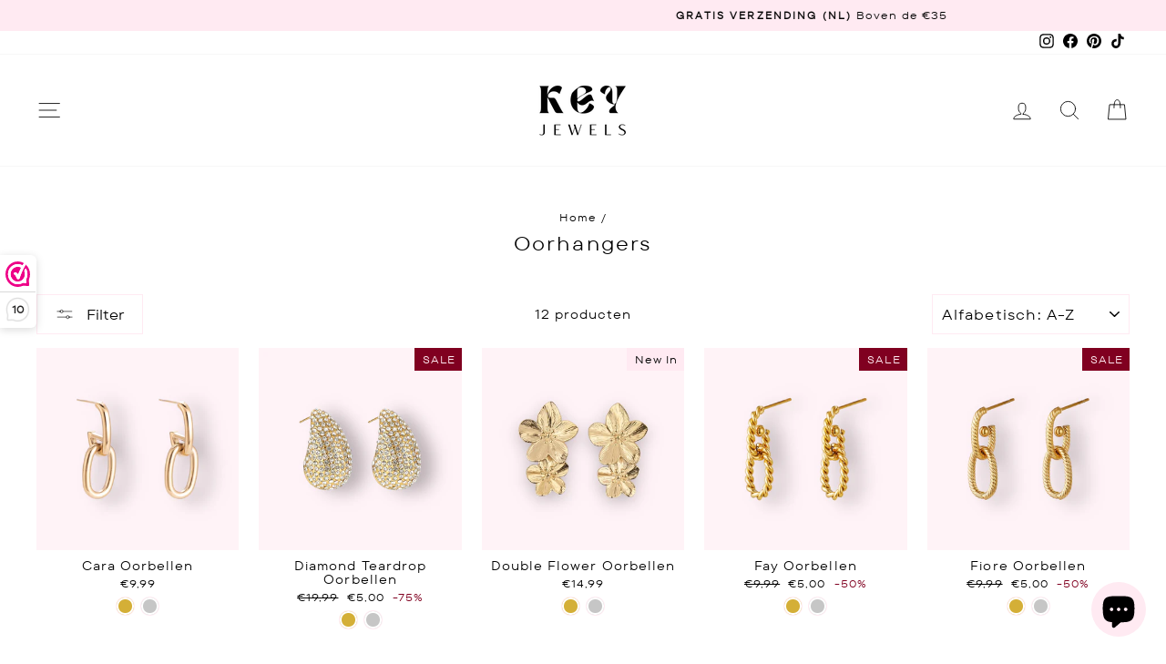

--- FILE ---
content_type: text/html; charset=utf-8
request_url: https://keyjewels.nl/collections/oorhangers
body_size: 37004
content:
<!doctype html>
<html class="no-js" lang="nl" dir="ltr">
<head>
<link rel="preload" href="https://cdn.shopify.com/s/files/1/0642/7947/8540/files/TT_Commons_Pro_Trial_Expanded_Regular.woff2?v=1761834638" as="font" type="font/woff2" crossorigin>

<style>
@font-face {
  font-family: 'TT Commons Pro Expanded';
  src: url('https://cdn.shopify.com/s/files/1/0642/7947/8540/files/TT_Commons_Pro_Trial_Expanded_Regular.woff2?v=1761834638') format('woff2');
  font-weight: 400;
  font-style: normal;
  font-display: swap;
}

h1, h2, h3, h4, h5, h6,
p, span, div, ul, ol, li,
a, button, input, select, option,
label, legend, textarea, small {
  font-family: 'TT Commons Pro Expanded', sans-serif !important;
}
</style>


  <meta name="p:domain_verify" content="dd52cf5bc17a746b55005a1d7019467f"/>
  <meta charset="utf-8">
  <meta http-equiv="X-UA-Compatible" content="IE=edge,chrome=1">
  <meta name="viewport" content="width=device-width,initial-scale=1">
  <meta name="theme-color" content="#ffeaf2">
  <link rel="canonical" href="https://keyjewels.nl/collections/oorhangers">
  <link rel="preconnect" href="https://cdn.shopify.com" crossorigin>
  <link rel="preconnect" href="https://fonts.shopifycdn.com" crossorigin>
  <link rel="dns-prefetch" href="https://productreviews.shopifycdn.com">
  <link rel="dns-prefetch" href="https://ajax.googleapis.com">
  <link rel="dns-prefetch" href="https://maps.googleapis.com">
  <link rel="dns-prefetch" href="https://maps.gstatic.com"><link rel="shortcut icon" href="//keyjewels.nl/cdn/shop/files/Website_icoon_32x32.png?v=1669286634" type="image/png" /><title>Oorhangers
&ndash; Key Jewels
</title>
<meta property="og:site_name" content="Key Jewels">
  <meta property="og:url" content="https://keyjewels.nl/collections/oorhangers">
  <meta property="og:title" content="Oorhangers">
  <meta property="og:type" content="website">
  <meta property="og:description" content="Shop dé meest trendy sieraden van Stainless Steel bij Key Jewels! Gratis verzending in Nederland vanaf €35. Vandaag besteld, binnen 1-2 werkdagen in huis."><meta property="og:image" content="http://keyjewels.nl/cdn/shop/files/Key_Jewels_Logo.png?v=1723649372">
    <meta property="og:image:secure_url" content="https://keyjewels.nl/cdn/shop/files/Key_Jewels_Logo.png?v=1723649372">
    <meta property="og:image:width" content="1080">
    <meta property="og:image:height" content="1080"><meta name="twitter:site" content="@">
  <meta name="twitter:card" content="summary_large_image">
  <meta name="twitter:title" content="Oorhangers">
  <meta name="twitter:description" content="Shop dé meest trendy sieraden van Stainless Steel bij Key Jewels! Gratis verzending in Nederland vanaf €35. Vandaag besteld, binnen 1-2 werkdagen in huis.">
<script async crossorigin fetchpriority="high" src="/cdn/shopifycloud/importmap-polyfill/es-modules-shim.2.4.0.js"></script>
<script type="importmap">
{
  "imports": {
    "element.base-media": "//keyjewels.nl/cdn/shop/t/21/assets/element.base-media.js?v=61305152781971747521761833631",
    "element.image.parallax": "//keyjewels.nl/cdn/shop/t/21/assets/element.image.parallax.js?v=59188309605188605141761833632",
    "element.model": "//keyjewels.nl/cdn/shop/t/21/assets/element.model.js?v=104979259955732717291761833632",
    "element.quantity-selector": "//keyjewels.nl/cdn/shop/t/21/assets/element.quantity-selector.js?v=68208048201360514121761833633",
    "element.text.rte": "//keyjewels.nl/cdn/shop/t/21/assets/element.text.rte.js?v=28194737298593644281761833634",
    "element.video": "//keyjewels.nl/cdn/shop/t/21/assets/element.video.js?v=110560105447302630031761833634",
    "is-land": "//keyjewels.nl/cdn/shop/t/21/assets/is-land.min.js?v=92343381495565747271761833688",
    "util.misc": "//keyjewels.nl/cdn/shop/t/21/assets/util.misc.js?v=117964846174238173191761833714",
    "util.product-loader": "//keyjewels.nl/cdn/shop/t/21/assets/util.product-loader.js?v=71947287259713254281761833715",
    "util.resource-loader": "//keyjewels.nl/cdn/shop/t/21/assets/util.resource-loader.js?v=81301169148003274841761833716",
    "vendor.in-view": "//keyjewels.nl/cdn/shop/t/21/assets/vendor.in-view.js?v=126891093837844970591761833717"
  }
}
</script><script type="module" src="//keyjewels.nl/cdn/shop/t/21/assets/is-land.min.js?v=92343381495565747271761833688"></script>
<style data-shopify>@font-face {
  font-family: Jost;
  font-weight: 400;
  font-style: normal;
  font-display: swap;
  src: url("//keyjewels.nl/cdn/fonts/jost/jost_n4.d47a1b6347ce4a4c9f437608011273009d91f2b7.woff2") format("woff2"),
       url("//keyjewels.nl/cdn/fonts/jost/jost_n4.791c46290e672b3f85c3d1c651ef2efa3819eadd.woff") format("woff");
}

  @font-face {
  font-family: Jost;
  font-weight: 400;
  font-style: normal;
  font-display: swap;
  src: url("//keyjewels.nl/cdn/fonts/jost/jost_n4.d47a1b6347ce4a4c9f437608011273009d91f2b7.woff2") format("woff2"),
       url("//keyjewels.nl/cdn/fonts/jost/jost_n4.791c46290e672b3f85c3d1c651ef2efa3819eadd.woff") format("woff");
}


  @font-face {
  font-family: Jost;
  font-weight: 600;
  font-style: normal;
  font-display: swap;
  src: url("//keyjewels.nl/cdn/fonts/jost/jost_n6.ec1178db7a7515114a2d84e3dd680832b7af8b99.woff2") format("woff2"),
       url("//keyjewels.nl/cdn/fonts/jost/jost_n6.b1178bb6bdd3979fef38e103a3816f6980aeaff9.woff") format("woff");
}

  @font-face {
  font-family: Jost;
  font-weight: 400;
  font-style: italic;
  font-display: swap;
  src: url("//keyjewels.nl/cdn/fonts/jost/jost_i4.b690098389649750ada222b9763d55796c5283a5.woff2") format("woff2"),
       url("//keyjewels.nl/cdn/fonts/jost/jost_i4.fd766415a47e50b9e391ae7ec04e2ae25e7e28b0.woff") format("woff");
}

  @font-face {
  font-family: Jost;
  font-weight: 600;
  font-style: italic;
  font-display: swap;
  src: url("//keyjewels.nl/cdn/fonts/jost/jost_i6.9af7e5f39e3a108c08f24047a4276332d9d7b85e.woff2") format("woff2"),
       url("//keyjewels.nl/cdn/fonts/jost/jost_i6.2bf310262638f998ed206777ce0b9a3b98b6fe92.woff") format("woff");
}

</style><link href="//keyjewels.nl/cdn/shop/t/21/assets/theme.css?v=93626464380700918791761833735" rel="stylesheet" type="text/css" media="all" />
<style data-shopify>:root {
    --typeHeaderPrimary: Jost;
    --typeHeaderFallback: sans-serif;
    --typeHeaderSize: 22px;
    --typeHeaderWeight: 400;
    --typeHeaderLineHeight: 1;
    --typeHeaderSpacing: 0.1em;

    --typeBasePrimary:Jost;
    --typeBaseFallback:sans-serif;
    --typeBaseSize: 14px;
    --typeBaseWeight: 400;
    --typeBaseSpacing: 0.075em;
    --typeBaseLineHeight: 1.2;
    --typeBaselineHeightMinus01: 1.1;

    --typeCollectionTitle: 18px;

    --iconWeight: 2px;
    --iconLinecaps: round;

    
        --buttonRadius: 0;
    

    --colorGridOverlayOpacity: 0.2;
    --colorAnnouncement: #ffeaf2;
    --colorAnnouncementText: #000000;

    --colorBody: #ffffff;
    --colorBodyAlpha05: rgba(255, 255, 255, 0.05);
    --colorBodyDim: #f2f2f2;
    --colorBodyLightDim: #fafafa;
    --colorBodyMediumDim: #f5f5f5;


    --colorBorder: #ffeaf2;

    --colorBtnPrimary: #ffeaf2;
    --colorBtnPrimaryLight: #ffffff;
    --colorBtnPrimaryDim: #ffd0e2;
    --colorBtnPrimaryText: #000000;

    --colorCartDot: #ffeaf2;

    --colorDrawers: #ffffff;
    --colorDrawersDim: #f2f2f2;
    --colorDrawerBorder: #000000;
    --colorDrawerText: #000000;
    --colorDrawerTextDark: #000000;
    --colorDrawerButton: #ffeaf2;
    --colorDrawerButtonText: #000000;

    --colorFooter: #ffeaf2;
    --colorFooterText: #000000;
    --colorFooterTextAlpha01: #000000;

    --colorGridOverlay: #000000;
    --colorGridOverlayOpacity: 0.1;

    --colorHeaderTextAlpha01: rgba(0, 0, 0, 0.1);

    --colorHeroText: #ffffff;

    --colorSmallImageBg: #ffffff;
    --colorLargeImageBg: #ffeaf2;

    --colorImageOverlay: #ffeaf2;
    --colorImageOverlayOpacity: 0.0;
    --colorImageOverlayTextShadow: 0.25;

    --colorLink: #000000;

    --colorModalBg: rgba(0, 0, 0, 0.6);

    --colorNav: #ffffff;
    --colorNavText: #000000;

    --colorPrice: #000000;

    --colorSaleTag: #800020;
    --colorSaleTagText: #ffeaf2;

    --colorTextBody: #000000;
    --colorTextBodyAlpha015: rgba(0, 0, 0, 0.15);
    --colorTextBodyAlpha005: rgba(0, 0, 0, 0.05);
    --colorTextBodyAlpha008: rgba(0, 0, 0, 0.08);
    --colorTextSavings: #800020;

    --urlIcoSelect: url(//keyjewels.nl/cdn/shop/t/21/assets/ico-select.svg);
    --urlIcoSelectFooter: url(//keyjewels.nl/cdn/shop/t/21/assets/ico-select-footer.svg);
    --urlIcoSelectWhite: url(//keyjewels.nl/cdn/shop/t/21/assets/ico-select-white.svg);

    --grid-gutter: 17px;
    --drawer-gutter: 20px;

    --sizeChartMargin: 25px 0;
    --sizeChartIconMargin: 5px;

    --newsletterReminderPadding: 40px;

    /*Shop Pay Installments*/
    --color-body-text: #000000;
    --color-body: #ffffff;
    --color-bg: #ffffff;
    }

    .placeholder-content {
    background-image: linear-gradient(100deg, #ffffff 40%, #f7f7f7 63%, #ffffff 79%);
    }</style><script>
    document.documentElement.className = document.documentElement.className.replace('no-js', 'js');

    window.theme = window.theme || {};
    theme.routes = {
      home: "/",
      cart: "/cart.js",
      cartPage: "/cart",
      cartAdd: "/cart/add.js",
      cartChange: "/cart/change.js",
      search: "/search",
      predictiveSearch: "/search/suggest"
    };
    theme.strings = {
      soldOut: "Uitverkocht",
      unavailable: "Niet beschikbaar",
      inStockLabel: "Op voorraad",
      oneStockLabel: "Lage voorraad - [count] item over",
      otherStockLabel: "Lage voorraad - [count] items over",
      willNotShipUntil: "Klaar voor verzending [date]",
      willBeInStockAfter: "Terug op voorraad [date]",
      waitingForStock: "Voorraad onderweg",
      savePrice: "-[saved_amount]",
      cartEmpty: "Je winkelwagen is leeg",
      cartTermsConfirmation: "Je moet akkoord gaan met de algemene voorwaarden om af te rekenen.",
      searchCollections: "Collecties:",
      searchPages: "Pagina\u0026#39;s:",
      searchArticles: "Artikelen:",
      productFrom: "Vanaf ",
      maxQuantity: "Je kunt alleen [quantity] van [title] in uw winkelwagen hebben."
    };
    theme.settings = {
      cartType: "drawer",
      isCustomerTemplate: false,
      moneyFormat: "€{{amount_with_comma_separator}}",
      saveType: "percent",
      productImageSize: "square",
      productImageCover: true,
      predictiveSearch: true,
      predictiveSearchType: null,
      predictiveSearchVendor: false,
      predictiveSearchPrice: false,
      quickView: true,
      themeName: 'Impulse',
      themeVersion: "8.1.0"
    };
  </script>

  <script>window.performance && window.performance.mark && window.performance.mark('shopify.content_for_header.start');</script><meta name="google-site-verification" content="5_PVKHcdjNOTbkHgdC6AFf9bPydn7yO2XzJPy0z3cjc">
<meta name="facebook-domain-verification" content="muuxvdh6m5fco754vok6q61pb8yx8l">
<meta id="shopify-digital-wallet" name="shopify-digital-wallet" content="/64279478540/digital_wallets/dialog">
<meta name="shopify-checkout-api-token" content="3d44b84be51cea540991f8054b5281af">
<meta id="in-context-paypal-metadata" data-shop-id="64279478540" data-venmo-supported="false" data-environment="production" data-locale="nl_NL" data-paypal-v4="true" data-currency="EUR">
<link rel="alternate" type="application/atom+xml" title="Feed" href="/collections/oorhangers.atom" />
<link rel="alternate" type="application/json+oembed" href="https://keyjewels.nl/collections/oorhangers.oembed">
<script async="async" src="/checkouts/internal/preloads.js?locale=nl-NL"></script>
<link rel="preconnect" href="https://shop.app" crossorigin="anonymous">
<script async="async" src="https://shop.app/checkouts/internal/preloads.js?locale=nl-NL&shop_id=64279478540" crossorigin="anonymous"></script>
<script id="apple-pay-shop-capabilities" type="application/json">{"shopId":64279478540,"countryCode":"NL","currencyCode":"EUR","merchantCapabilities":["supports3DS"],"merchantId":"gid:\/\/shopify\/Shop\/64279478540","merchantName":"Key Jewels","requiredBillingContactFields":["postalAddress","email"],"requiredShippingContactFields":["postalAddress","email"],"shippingType":"shipping","supportedNetworks":["visa","maestro","masterCard"],"total":{"type":"pending","label":"Key Jewels","amount":"1.00"},"shopifyPaymentsEnabled":true,"supportsSubscriptions":true}</script>
<script id="shopify-features" type="application/json">{"accessToken":"3d44b84be51cea540991f8054b5281af","betas":["rich-media-storefront-analytics"],"domain":"keyjewels.nl","predictiveSearch":true,"shopId":64279478540,"locale":"nl"}</script>
<script>var Shopify = Shopify || {};
Shopify.shop = "keyjewelsnl.myshopify.com";
Shopify.locale = "nl";
Shopify.currency = {"active":"EUR","rate":"1.0"};
Shopify.country = "NL";
Shopify.theme = {"name":"Bijgewerkte kopie van Key Jewels 8.0.0","id":174373961996,"schema_name":"Impulse","schema_version":"8.1.0","theme_store_id":857,"role":"main"};
Shopify.theme.handle = "null";
Shopify.theme.style = {"id":null,"handle":null};
Shopify.cdnHost = "keyjewels.nl/cdn";
Shopify.routes = Shopify.routes || {};
Shopify.routes.root = "/";</script>
<script type="module">!function(o){(o.Shopify=o.Shopify||{}).modules=!0}(window);</script>
<script>!function(o){function n(){var o=[];function n(){o.push(Array.prototype.slice.apply(arguments))}return n.q=o,n}var t=o.Shopify=o.Shopify||{};t.loadFeatures=n(),t.autoloadFeatures=n()}(window);</script>
<script>
  window.ShopifyPay = window.ShopifyPay || {};
  window.ShopifyPay.apiHost = "shop.app\/pay";
  window.ShopifyPay.redirectState = null;
</script>
<script id="shop-js-analytics" type="application/json">{"pageType":"collection"}</script>
<script defer="defer" async type="module" src="//keyjewels.nl/cdn/shopifycloud/shop-js/modules/v2/client.init-shop-cart-sync_CwGft62q.nl.esm.js"></script>
<script defer="defer" async type="module" src="//keyjewels.nl/cdn/shopifycloud/shop-js/modules/v2/chunk.common_BAeYDmFP.esm.js"></script>
<script defer="defer" async type="module" src="//keyjewels.nl/cdn/shopifycloud/shop-js/modules/v2/chunk.modal_B9qqLDBC.esm.js"></script>
<script type="module">
  await import("//keyjewels.nl/cdn/shopifycloud/shop-js/modules/v2/client.init-shop-cart-sync_CwGft62q.nl.esm.js");
await import("//keyjewels.nl/cdn/shopifycloud/shop-js/modules/v2/chunk.common_BAeYDmFP.esm.js");
await import("//keyjewels.nl/cdn/shopifycloud/shop-js/modules/v2/chunk.modal_B9qqLDBC.esm.js");

  window.Shopify.SignInWithShop?.initShopCartSync?.({"fedCMEnabled":true,"windoidEnabled":true});

</script>
<script>
  window.Shopify = window.Shopify || {};
  if (!window.Shopify.featureAssets) window.Shopify.featureAssets = {};
  window.Shopify.featureAssets['shop-js'] = {"shop-cart-sync":["modules/v2/client.shop-cart-sync_DYxNzuQz.nl.esm.js","modules/v2/chunk.common_BAeYDmFP.esm.js","modules/v2/chunk.modal_B9qqLDBC.esm.js"],"init-fed-cm":["modules/v2/client.init-fed-cm_CjDsDcAw.nl.esm.js","modules/v2/chunk.common_BAeYDmFP.esm.js","modules/v2/chunk.modal_B9qqLDBC.esm.js"],"shop-cash-offers":["modules/v2/client.shop-cash-offers_ClkbB2SN.nl.esm.js","modules/v2/chunk.common_BAeYDmFP.esm.js","modules/v2/chunk.modal_B9qqLDBC.esm.js"],"shop-login-button":["modules/v2/client.shop-login-button_WLp3fA_k.nl.esm.js","modules/v2/chunk.common_BAeYDmFP.esm.js","modules/v2/chunk.modal_B9qqLDBC.esm.js"],"pay-button":["modules/v2/client.pay-button_CMzcDx7A.nl.esm.js","modules/v2/chunk.common_BAeYDmFP.esm.js","modules/v2/chunk.modal_B9qqLDBC.esm.js"],"shop-button":["modules/v2/client.shop-button_C5HrfeZa.nl.esm.js","modules/v2/chunk.common_BAeYDmFP.esm.js","modules/v2/chunk.modal_B9qqLDBC.esm.js"],"avatar":["modules/v2/client.avatar_BTnouDA3.nl.esm.js"],"init-windoid":["modules/v2/client.init-windoid_BPUgzmVN.nl.esm.js","modules/v2/chunk.common_BAeYDmFP.esm.js","modules/v2/chunk.modal_B9qqLDBC.esm.js"],"init-shop-for-new-customer-accounts":["modules/v2/client.init-shop-for-new-customer-accounts_C_53TFWp.nl.esm.js","modules/v2/client.shop-login-button_WLp3fA_k.nl.esm.js","modules/v2/chunk.common_BAeYDmFP.esm.js","modules/v2/chunk.modal_B9qqLDBC.esm.js"],"init-shop-email-lookup-coordinator":["modules/v2/client.init-shop-email-lookup-coordinator_BuZJWlrC.nl.esm.js","modules/v2/chunk.common_BAeYDmFP.esm.js","modules/v2/chunk.modal_B9qqLDBC.esm.js"],"init-shop-cart-sync":["modules/v2/client.init-shop-cart-sync_CwGft62q.nl.esm.js","modules/v2/chunk.common_BAeYDmFP.esm.js","modules/v2/chunk.modal_B9qqLDBC.esm.js"],"shop-toast-manager":["modules/v2/client.shop-toast-manager_3XRE_uEZ.nl.esm.js","modules/v2/chunk.common_BAeYDmFP.esm.js","modules/v2/chunk.modal_B9qqLDBC.esm.js"],"init-customer-accounts":["modules/v2/client.init-customer-accounts_DmSKRkZb.nl.esm.js","modules/v2/client.shop-login-button_WLp3fA_k.nl.esm.js","modules/v2/chunk.common_BAeYDmFP.esm.js","modules/v2/chunk.modal_B9qqLDBC.esm.js"],"init-customer-accounts-sign-up":["modules/v2/client.init-customer-accounts-sign-up_CeYkBAph.nl.esm.js","modules/v2/client.shop-login-button_WLp3fA_k.nl.esm.js","modules/v2/chunk.common_BAeYDmFP.esm.js","modules/v2/chunk.modal_B9qqLDBC.esm.js"],"shop-follow-button":["modules/v2/client.shop-follow-button_EFIbvYjS.nl.esm.js","modules/v2/chunk.common_BAeYDmFP.esm.js","modules/v2/chunk.modal_B9qqLDBC.esm.js"],"checkout-modal":["modules/v2/client.checkout-modal_D8HUqXhX.nl.esm.js","modules/v2/chunk.common_BAeYDmFP.esm.js","modules/v2/chunk.modal_B9qqLDBC.esm.js"],"shop-login":["modules/v2/client.shop-login_BUSqPzuV.nl.esm.js","modules/v2/chunk.common_BAeYDmFP.esm.js","modules/v2/chunk.modal_B9qqLDBC.esm.js"],"lead-capture":["modules/v2/client.lead-capture_CFcRSnZi.nl.esm.js","modules/v2/chunk.common_BAeYDmFP.esm.js","modules/v2/chunk.modal_B9qqLDBC.esm.js"],"payment-terms":["modules/v2/client.payment-terms_DBKgFsWx.nl.esm.js","modules/v2/chunk.common_BAeYDmFP.esm.js","modules/v2/chunk.modal_B9qqLDBC.esm.js"]};
</script>
<script id="__st">var __st={"a":64279478540,"offset":3600,"reqid":"0f3e0b72-4b09-4f31-a3f0-fcfe446e6824-1769043909","pageurl":"keyjewels.nl\/collections\/oorhangers","u":"5250ccdc3d0f","p":"collection","rtyp":"collection","rid":498908528908};</script>
<script>window.ShopifyPaypalV4VisibilityTracking = true;</script>
<script id="captcha-bootstrap">!function(){'use strict';const t='contact',e='account',n='new_comment',o=[[t,t],['blogs',n],['comments',n],[t,'customer']],c=[[e,'customer_login'],[e,'guest_login'],[e,'recover_customer_password'],[e,'create_customer']],r=t=>t.map((([t,e])=>`form[action*='/${t}']:not([data-nocaptcha='true']) input[name='form_type'][value='${e}']`)).join(','),a=t=>()=>t?[...document.querySelectorAll(t)].map((t=>t.form)):[];function s(){const t=[...o],e=r(t);return a(e)}const i='password',u='form_key',d=['recaptcha-v3-token','g-recaptcha-response','h-captcha-response',i],f=()=>{try{return window.sessionStorage}catch{return}},m='__shopify_v',_=t=>t.elements[u];function p(t,e,n=!1){try{const o=window.sessionStorage,c=JSON.parse(o.getItem(e)),{data:r}=function(t){const{data:e,action:n}=t;return t[m]||n?{data:e,action:n}:{data:t,action:n}}(c);for(const[e,n]of Object.entries(r))t.elements[e]&&(t.elements[e].value=n);n&&o.removeItem(e)}catch(o){console.error('form repopulation failed',{error:o})}}const l='form_type',E='cptcha';function T(t){t.dataset[E]=!0}const w=window,h=w.document,L='Shopify',v='ce_forms',y='captcha';let A=!1;((t,e)=>{const n=(g='f06e6c50-85a8-45c8-87d0-21a2b65856fe',I='https://cdn.shopify.com/shopifycloud/storefront-forms-hcaptcha/ce_storefront_forms_captcha_hcaptcha.v1.5.2.iife.js',D={infoText:'Beschermd door hCaptcha',privacyText:'Privacy',termsText:'Voorwaarden'},(t,e,n)=>{const o=w[L][v],c=o.bindForm;if(c)return c(t,g,e,D).then(n);var r;o.q.push([[t,g,e,D],n]),r=I,A||(h.body.append(Object.assign(h.createElement('script'),{id:'captcha-provider',async:!0,src:r})),A=!0)});var g,I,D;w[L]=w[L]||{},w[L][v]=w[L][v]||{},w[L][v].q=[],w[L][y]=w[L][y]||{},w[L][y].protect=function(t,e){n(t,void 0,e),T(t)},Object.freeze(w[L][y]),function(t,e,n,w,h,L){const[v,y,A,g]=function(t,e,n){const i=e?o:[],u=t?c:[],d=[...i,...u],f=r(d),m=r(i),_=r(d.filter((([t,e])=>n.includes(e))));return[a(f),a(m),a(_),s()]}(w,h,L),I=t=>{const e=t.target;return e instanceof HTMLFormElement?e:e&&e.form},D=t=>v().includes(t);t.addEventListener('submit',(t=>{const e=I(t);if(!e)return;const n=D(e)&&!e.dataset.hcaptchaBound&&!e.dataset.recaptchaBound,o=_(e),c=g().includes(e)&&(!o||!o.value);(n||c)&&t.preventDefault(),c&&!n&&(function(t){try{if(!f())return;!function(t){const e=f();if(!e)return;const n=_(t);if(!n)return;const o=n.value;o&&e.removeItem(o)}(t);const e=Array.from(Array(32),(()=>Math.random().toString(36)[2])).join('');!function(t,e){_(t)||t.append(Object.assign(document.createElement('input'),{type:'hidden',name:u})),t.elements[u].value=e}(t,e),function(t,e){const n=f();if(!n)return;const o=[...t.querySelectorAll(`input[type='${i}']`)].map((({name:t})=>t)),c=[...d,...o],r={};for(const[a,s]of new FormData(t).entries())c.includes(a)||(r[a]=s);n.setItem(e,JSON.stringify({[m]:1,action:t.action,data:r}))}(t,e)}catch(e){console.error('failed to persist form',e)}}(e),e.submit())}));const S=(t,e)=>{t&&!t.dataset[E]&&(n(t,e.some((e=>e===t))),T(t))};for(const o of['focusin','change'])t.addEventListener(o,(t=>{const e=I(t);D(e)&&S(e,y())}));const B=e.get('form_key'),M=e.get(l),P=B&&M;t.addEventListener('DOMContentLoaded',(()=>{const t=y();if(P)for(const e of t)e.elements[l].value===M&&p(e,B);[...new Set([...A(),...v().filter((t=>'true'===t.dataset.shopifyCaptcha))])].forEach((e=>S(e,t)))}))}(h,new URLSearchParams(w.location.search),n,t,e,['guest_login'])})(!0,!0)}();</script>
<script integrity="sha256-4kQ18oKyAcykRKYeNunJcIwy7WH5gtpwJnB7kiuLZ1E=" data-source-attribution="shopify.loadfeatures" defer="defer" src="//keyjewels.nl/cdn/shopifycloud/storefront/assets/storefront/load_feature-a0a9edcb.js" crossorigin="anonymous"></script>
<script crossorigin="anonymous" defer="defer" src="//keyjewels.nl/cdn/shopifycloud/storefront/assets/shopify_pay/storefront-65b4c6d7.js?v=20250812"></script>
<script data-source-attribution="shopify.dynamic_checkout.dynamic.init">var Shopify=Shopify||{};Shopify.PaymentButton=Shopify.PaymentButton||{isStorefrontPortableWallets:!0,init:function(){window.Shopify.PaymentButton.init=function(){};var t=document.createElement("script");t.src="https://keyjewels.nl/cdn/shopifycloud/portable-wallets/latest/portable-wallets.nl.js",t.type="module",document.head.appendChild(t)}};
</script>
<script data-source-attribution="shopify.dynamic_checkout.buyer_consent">
  function portableWalletsHideBuyerConsent(e){var t=document.getElementById("shopify-buyer-consent"),n=document.getElementById("shopify-subscription-policy-button");t&&n&&(t.classList.add("hidden"),t.setAttribute("aria-hidden","true"),n.removeEventListener("click",e))}function portableWalletsShowBuyerConsent(e){var t=document.getElementById("shopify-buyer-consent"),n=document.getElementById("shopify-subscription-policy-button");t&&n&&(t.classList.remove("hidden"),t.removeAttribute("aria-hidden"),n.addEventListener("click",e))}window.Shopify?.PaymentButton&&(window.Shopify.PaymentButton.hideBuyerConsent=portableWalletsHideBuyerConsent,window.Shopify.PaymentButton.showBuyerConsent=portableWalletsShowBuyerConsent);
</script>
<script data-source-attribution="shopify.dynamic_checkout.cart.bootstrap">document.addEventListener("DOMContentLoaded",(function(){function t(){return document.querySelector("shopify-accelerated-checkout-cart, shopify-accelerated-checkout")}if(t())Shopify.PaymentButton.init();else{new MutationObserver((function(e,n){t()&&(Shopify.PaymentButton.init(),n.disconnect())})).observe(document.body,{childList:!0,subtree:!0})}}));
</script>
<link id="shopify-accelerated-checkout-styles" rel="stylesheet" media="screen" href="https://keyjewels.nl/cdn/shopifycloud/portable-wallets/latest/accelerated-checkout-backwards-compat.css" crossorigin="anonymous">
<style id="shopify-accelerated-checkout-cart">
        #shopify-buyer-consent {
  margin-top: 1em;
  display: inline-block;
  width: 100%;
}

#shopify-buyer-consent.hidden {
  display: none;
}

#shopify-subscription-policy-button {
  background: none;
  border: none;
  padding: 0;
  text-decoration: underline;
  font-size: inherit;
  cursor: pointer;
}

#shopify-subscription-policy-button::before {
  box-shadow: none;
}

      </style>

<script>window.performance && window.performance.mark && window.performance.mark('shopify.content_for_header.end');</script>

  <style data-shopify>
    :root {
      /* Root Variables */
      /* ========================= */
      --root-color-primary: #000000;
      --color-primary: #000000;
      --root-color-secondary: #ffffff;
      --color-secondary: #ffffff;
      --color-sale-tag: #800020;
      --color-sale-tag-text: #ffeaf2;
      --layout-section-padding-block: 3rem;
      --layout-section-padding-inline--md: 40px;
      --layout-section-max-inline-size: 1420px; 


      /* Text */
      /* ========================= */
      
      /* Body Font Styles */
      --element-text-font-family--body: Jost;
      --element-text-font-family-fallback--body: sans-serif;
      --element-text-font-weight--body: 400;
      --element-text-letter-spacing--body: 0.075em;
      --element-text-text-transform--body: none;

      /* Body Font Sizes */
      --element-text-font-size--body: initial;
      --element-text-font-size--body-xs: 10px;
      --element-text-font-size--body-sm: 12px;
      --element-text-font-size--body-md: 14px;
      --element-text-font-size--body-lg: 16px;
      
      /* Body Line Heights */
      --element-text-line-height--body: 1.2;

      /* Heading Font Styles */
      --element-text-font-family--heading: Jost;
      --element-text-font-family-fallback--heading: sans-serif;
      --element-text-font-weight--heading: 400;
      --element-text-letter-spacing--heading: 0.1em;
      
       
      
      
      /* Heading Font Sizes */
      --element-text-font-size--heading-2xl: 38px;
      --element-text-font-size--heading-xl: 22px;
      --element-text-font-size--heading-lg: 16px;
      --element-text-font-size--heading-md: 14px;
      --element-text-font-size--heading-sm: 8px;
      --element-text-font-size--heading-xs: 6px;
      
      /* Heading Line Heights */
      --element-text-line-height--heading: 1;

      /* Buttons */
      /* ========================= */
      
          --element-button-radius: 0;
      

      --element-button-padding-block: 12px;
      --element-button-text-transform: uppercase;
      --element-button-font-weight: 800;
      --element-button-font-size: max(calc(var(--typeBaseSize) - 4px), 13px);
      --element-button-letter-spacing: .3em;

      /* Base Color Variables */
      --element-button-color-primary: #ffeaf2;
      --element-button-color-secondary: #000000;
      --element-button-shade-border: 100%;

      /* Hover State Variables */
      --element-button-shade-background--hover: 0%;
      --element-button-shade-border--hover: 100%;

      /* Focus State Variables */
      --element-button-color-focus: var(--color-focus);

      /* Inputs */
      /* ========================= */
      
          --element-icon-radius: 0;
      

      --element-input-font-size: var(--element-text-font-size--body-sm);
      --element-input-box-shadow-shade: 100%;

      /* Hover State Variables */
      --element-input-background-shade--hover: 0%;
      --element-input-box-shadow-spread-radius--hover: 1px;
    }

    @media only screen and (max-width: 768px) {
      :root {
        --element-button-font-size: max(calc(var(--typeBaseSize) - 5px), 11px);
      }
    }

    .element-radio {
        &:has(input[type='radio']:checked) {
          --element-button-color: var(--element-button-color-secondary);
        }
    }

    /* ATC Button Overrides */
    /* ========================= */

    .element-button[type="submit"],
    .element-button[type="submit"] .element-text,
    .element-button--shopify-payment-wrapper button {
      --element-button-padding-block: 13px;
      --element-button-padding-inline: 20px;
      --element-button-line-height: 1.42;
      --_font-size--body-md: var(--element-button-font-size);

      line-height: 1.42 !important;
    }

    /* When dynamic checkout is enabled */
    product-form:has(.element-button--shopify-payment-wrapper) {
      --element-button-color: #000000;

      .element-button[type="submit"],
      .element-button--shopify-payment-wrapper button {
        min-height: 50px !important;
      }

      .shopify-payment-button {
        margin: 0;
      }
    }

    /* Hover animation for non-angled buttons */
    body:not([data-button_style='angled']) .element-button[type="submit"] {
      position: relative;
      overflow: hidden;

      &:after {
        content: '';
        position: absolute;
        top: 0;
        left: 150%;
        width: 200%;
        height: 100%;
        transform: skewX(-20deg);
        background-image: linear-gradient(to right,transparent, rgba(255,255,255,.25),transparent);
      }

      &:hover:after {
        animation: shine 0.75s cubic-bezier(0.01, 0.56, 1, 1);
      }
    }

    /* ANGLED STYLE - ATC Button Overrides */
    /* ========================= */
    
    [data-button_style='angled'] {
      --element-button-shade-background--active: var(--element-button-shade-background);
      --element-button-shade-border--active: var(--element-button-shade-border);

      .element-button[type="submit"] {
        --_box-shadow: none;

        position: relative;
        max-width: 94%;
        border-top: 1px solid #ffeaf2;
        border-bottom: 1px solid #ffeaf2;
        
        &:before,
        &:after {
          content: '';
          position: absolute;
          display: block;
          top: -1px;
          bottom: -1px;
          width: 20px;
          transform: skewX(-12deg);
          background-color: #ffeaf2;
        }
        
        &:before {
          left: -6px;
        }
        
        &:after {
          right: -6px;
        }
      }

      /* When dynamic checkout is enabled */
      product-form:has(.element-button--shopify-payment-wrapper) {
        .element-button[type="submit"]:before,
        .element-button[type="submit"]:after {
          background-color: color-mix(in srgb,var(--_color-text) var(--_shade-background),var(--_color-background));
          border-top: 1px solid #ffeaf2;
          border-bottom: 1px solid #ffeaf2;
        }

        .element-button[type="submit"]:before {
          border-left: 1px solid #ffeaf2;
        }
        
        .element-button[type="submit"]:after {
          border-right: 1px solid #ffeaf2;
        }
      }

      .element-button--shopify-payment-wrapper {
        --_color-background: #ffeaf2;

        button:hover,
        button:before,
        button:after {
          background-color: color-mix(in srgb,var(--_color-text) var(--_shade-background),var(--_color-background)) !important;
        }

        button:not(button:focus-visible) {
          box-shadow: none !important;
        }
      }
    }
  </style>

  <script src="//keyjewels.nl/cdn/shop/t/21/assets/vendor-scripts-v11.js" defer="defer"></script><script src="//keyjewels.nl/cdn/shop/t/21/assets/theme.js?v=22325264162658116151761833714" defer="defer"></script>
<!-- BEGIN app block: shopify://apps/webwinkelkeur/blocks/sidebar/c3ac2bcb-63f1-40d3-9622-f307cd559ad3 -->
    <script>
        (function (n, r) {
            var e = document.createElement("script");
            e.async = !0, e.src = n + "/sidebar.js?id=" + r + "&c=" + c(10, r);
            var t = document.getElementsByTagName("script")[0];
            t.parentNode.insertBefore(e, t);

            function c(s, i) {
                var o = Date.now(), a = s * 6e4, _ = (Math.sin(i) || 0) * a;
                return Math.floor((o + _) / a)
            }
        })("https://dashboard.webwinkelkeur.nl", 1220641);
    </script>


<!-- END app block --><!-- BEGIN app block: shopify://apps/klaviyo-email-marketing-sms/blocks/klaviyo-onsite-embed/2632fe16-c075-4321-a88b-50b567f42507 -->












  <script async src="https://static.klaviyo.com/onsite/js/XwVPWr/klaviyo.js?company_id=XwVPWr"></script>
  <script>!function(){if(!window.klaviyo){window._klOnsite=window._klOnsite||[];try{window.klaviyo=new Proxy({},{get:function(n,i){return"push"===i?function(){var n;(n=window._klOnsite).push.apply(n,arguments)}:function(){for(var n=arguments.length,o=new Array(n),w=0;w<n;w++)o[w]=arguments[w];var t="function"==typeof o[o.length-1]?o.pop():void 0,e=new Promise((function(n){window._klOnsite.push([i].concat(o,[function(i){t&&t(i),n(i)}]))}));return e}}})}catch(n){window.klaviyo=window.klaviyo||[],window.klaviyo.push=function(){var n;(n=window._klOnsite).push.apply(n,arguments)}}}}();</script>

  




  <script>
    window.klaviyoReviewsProductDesignMode = false
  </script>







<!-- END app block --><script src="https://cdn.shopify.com/extensions/e8878072-2f6b-4e89-8082-94b04320908d/inbox-1254/assets/inbox-chat-loader.js" type="text/javascript" defer="defer"></script>
<script src="https://cdn.shopify.com/extensions/ddd2457a-821a-4bd3-987c-5d0890ffb0f6/ultimate-gdpr-eu-cookie-banner-19/assets/cookie-widget.js" type="text/javascript" defer="defer"></script>
<link href="https://monorail-edge.shopifysvc.com" rel="dns-prefetch">
<script>(function(){if ("sendBeacon" in navigator && "performance" in window) {try {var session_token_from_headers = performance.getEntriesByType('navigation')[0].serverTiming.find(x => x.name == '_s').description;} catch {var session_token_from_headers = undefined;}var session_cookie_matches = document.cookie.match(/_shopify_s=([^;]*)/);var session_token_from_cookie = session_cookie_matches && session_cookie_matches.length === 2 ? session_cookie_matches[1] : "";var session_token = session_token_from_headers || session_token_from_cookie || "";function handle_abandonment_event(e) {var entries = performance.getEntries().filter(function(entry) {return /monorail-edge.shopifysvc.com/.test(entry.name);});if (!window.abandonment_tracked && entries.length === 0) {window.abandonment_tracked = true;var currentMs = Date.now();var navigation_start = performance.timing.navigationStart;var payload = {shop_id: 64279478540,url: window.location.href,navigation_start,duration: currentMs - navigation_start,session_token,page_type: "collection"};window.navigator.sendBeacon("https://monorail-edge.shopifysvc.com/v1/produce", JSON.stringify({schema_id: "online_store_buyer_site_abandonment/1.1",payload: payload,metadata: {event_created_at_ms: currentMs,event_sent_at_ms: currentMs}}));}}window.addEventListener('pagehide', handle_abandonment_event);}}());</script>
<script id="web-pixels-manager-setup">(function e(e,d,r,n,o){if(void 0===o&&(o={}),!Boolean(null===(a=null===(i=window.Shopify)||void 0===i?void 0:i.analytics)||void 0===a?void 0:a.replayQueue)){var i,a;window.Shopify=window.Shopify||{};var t=window.Shopify;t.analytics=t.analytics||{};var s=t.analytics;s.replayQueue=[],s.publish=function(e,d,r){return s.replayQueue.push([e,d,r]),!0};try{self.performance.mark("wpm:start")}catch(e){}var l=function(){var e={modern:/Edge?\/(1{2}[4-9]|1[2-9]\d|[2-9]\d{2}|\d{4,})\.\d+(\.\d+|)|Firefox\/(1{2}[4-9]|1[2-9]\d|[2-9]\d{2}|\d{4,})\.\d+(\.\d+|)|Chrom(ium|e)\/(9{2}|\d{3,})\.\d+(\.\d+|)|(Maci|X1{2}).+ Version\/(15\.\d+|(1[6-9]|[2-9]\d|\d{3,})\.\d+)([,.]\d+|)( \(\w+\)|)( Mobile\/\w+|) Safari\/|Chrome.+OPR\/(9{2}|\d{3,})\.\d+\.\d+|(CPU[ +]OS|iPhone[ +]OS|CPU[ +]iPhone|CPU IPhone OS|CPU iPad OS)[ +]+(15[._]\d+|(1[6-9]|[2-9]\d|\d{3,})[._]\d+)([._]\d+|)|Android:?[ /-](13[3-9]|1[4-9]\d|[2-9]\d{2}|\d{4,})(\.\d+|)(\.\d+|)|Android.+Firefox\/(13[5-9]|1[4-9]\d|[2-9]\d{2}|\d{4,})\.\d+(\.\d+|)|Android.+Chrom(ium|e)\/(13[3-9]|1[4-9]\d|[2-9]\d{2}|\d{4,})\.\d+(\.\d+|)|SamsungBrowser\/([2-9]\d|\d{3,})\.\d+/,legacy:/Edge?\/(1[6-9]|[2-9]\d|\d{3,})\.\d+(\.\d+|)|Firefox\/(5[4-9]|[6-9]\d|\d{3,})\.\d+(\.\d+|)|Chrom(ium|e)\/(5[1-9]|[6-9]\d|\d{3,})\.\d+(\.\d+|)([\d.]+$|.*Safari\/(?![\d.]+ Edge\/[\d.]+$))|(Maci|X1{2}).+ Version\/(10\.\d+|(1[1-9]|[2-9]\d|\d{3,})\.\d+)([,.]\d+|)( \(\w+\)|)( Mobile\/\w+|) Safari\/|Chrome.+OPR\/(3[89]|[4-9]\d|\d{3,})\.\d+\.\d+|(CPU[ +]OS|iPhone[ +]OS|CPU[ +]iPhone|CPU IPhone OS|CPU iPad OS)[ +]+(10[._]\d+|(1[1-9]|[2-9]\d|\d{3,})[._]\d+)([._]\d+|)|Android:?[ /-](13[3-9]|1[4-9]\d|[2-9]\d{2}|\d{4,})(\.\d+|)(\.\d+|)|Mobile Safari.+OPR\/([89]\d|\d{3,})\.\d+\.\d+|Android.+Firefox\/(13[5-9]|1[4-9]\d|[2-9]\d{2}|\d{4,})\.\d+(\.\d+|)|Android.+Chrom(ium|e)\/(13[3-9]|1[4-9]\d|[2-9]\d{2}|\d{4,})\.\d+(\.\d+|)|Android.+(UC? ?Browser|UCWEB|U3)[ /]?(15\.([5-9]|\d{2,})|(1[6-9]|[2-9]\d|\d{3,})\.\d+)\.\d+|SamsungBrowser\/(5\.\d+|([6-9]|\d{2,})\.\d+)|Android.+MQ{2}Browser\/(14(\.(9|\d{2,})|)|(1[5-9]|[2-9]\d|\d{3,})(\.\d+|))(\.\d+|)|K[Aa][Ii]OS\/(3\.\d+|([4-9]|\d{2,})\.\d+)(\.\d+|)/},d=e.modern,r=e.legacy,n=navigator.userAgent;return n.match(d)?"modern":n.match(r)?"legacy":"unknown"}(),u="modern"===l?"modern":"legacy",c=(null!=n?n:{modern:"",legacy:""})[u],f=function(e){return[e.baseUrl,"/wpm","/b",e.hashVersion,"modern"===e.buildTarget?"m":"l",".js"].join("")}({baseUrl:d,hashVersion:r,buildTarget:u}),m=function(e){var d=e.version,r=e.bundleTarget,n=e.surface,o=e.pageUrl,i=e.monorailEndpoint;return{emit:function(e){var a=e.status,t=e.errorMsg,s=(new Date).getTime(),l=JSON.stringify({metadata:{event_sent_at_ms:s},events:[{schema_id:"web_pixels_manager_load/3.1",payload:{version:d,bundle_target:r,page_url:o,status:a,surface:n,error_msg:t},metadata:{event_created_at_ms:s}}]});if(!i)return console&&console.warn&&console.warn("[Web Pixels Manager] No Monorail endpoint provided, skipping logging."),!1;try{return self.navigator.sendBeacon.bind(self.navigator)(i,l)}catch(e){}var u=new XMLHttpRequest;try{return u.open("POST",i,!0),u.setRequestHeader("Content-Type","text/plain"),u.send(l),!0}catch(e){return console&&console.warn&&console.warn("[Web Pixels Manager] Got an unhandled error while logging to Monorail."),!1}}}}({version:r,bundleTarget:l,surface:e.surface,pageUrl:self.location.href,monorailEndpoint:e.monorailEndpoint});try{o.browserTarget=l,function(e){var d=e.src,r=e.async,n=void 0===r||r,o=e.onload,i=e.onerror,a=e.sri,t=e.scriptDataAttributes,s=void 0===t?{}:t,l=document.createElement("script"),u=document.querySelector("head"),c=document.querySelector("body");if(l.async=n,l.src=d,a&&(l.integrity=a,l.crossOrigin="anonymous"),s)for(var f in s)if(Object.prototype.hasOwnProperty.call(s,f))try{l.dataset[f]=s[f]}catch(e){}if(o&&l.addEventListener("load",o),i&&l.addEventListener("error",i),u)u.appendChild(l);else{if(!c)throw new Error("Did not find a head or body element to append the script");c.appendChild(l)}}({src:f,async:!0,onload:function(){if(!function(){var e,d;return Boolean(null===(d=null===(e=window.Shopify)||void 0===e?void 0:e.analytics)||void 0===d?void 0:d.initialized)}()){var d=window.webPixelsManager.init(e)||void 0;if(d){var r=window.Shopify.analytics;r.replayQueue.forEach((function(e){var r=e[0],n=e[1],o=e[2];d.publishCustomEvent(r,n,o)})),r.replayQueue=[],r.publish=d.publishCustomEvent,r.visitor=d.visitor,r.initialized=!0}}},onerror:function(){return m.emit({status:"failed",errorMsg:"".concat(f," has failed to load")})},sri:function(e){var d=/^sha384-[A-Za-z0-9+/=]+$/;return"string"==typeof e&&d.test(e)}(c)?c:"",scriptDataAttributes:o}),m.emit({status:"loading"})}catch(e){m.emit({status:"failed",errorMsg:(null==e?void 0:e.message)||"Unknown error"})}}})({shopId: 64279478540,storefrontBaseUrl: "https://keyjewels.nl",extensionsBaseUrl: "https://extensions.shopifycdn.com/cdn/shopifycloud/web-pixels-manager",monorailEndpoint: "https://monorail-edge.shopifysvc.com/unstable/produce_batch",surface: "storefront-renderer",enabledBetaFlags: ["2dca8a86"],webPixelsConfigList: [{"id":"1387004172","configuration":"{\"tagID\":\"2612427617913\"}","eventPayloadVersion":"v1","runtimeContext":"STRICT","scriptVersion":"18031546ee651571ed29edbe71a3550b","type":"APP","apiClientId":3009811,"privacyPurposes":["ANALYTICS","MARKETING","SALE_OF_DATA"],"dataSharingAdjustments":{"protectedCustomerApprovalScopes":["read_customer_address","read_customer_email","read_customer_name","read_customer_personal_data","read_customer_phone"]}},{"id":"1110114572","configuration":"{\"pixelCode\":\"CT4P1ARC77U3722GR6FG\"}","eventPayloadVersion":"v1","runtimeContext":"STRICT","scriptVersion":"22e92c2ad45662f435e4801458fb78cc","type":"APP","apiClientId":4383523,"privacyPurposes":["ANALYTICS","MARKETING","SALE_OF_DATA"],"dataSharingAdjustments":{"protectedCustomerApprovalScopes":["read_customer_address","read_customer_email","read_customer_name","read_customer_personal_data","read_customer_phone"]}},{"id":"973865228","configuration":"{\"config\":\"{\\\"pixel_id\\\":\\\"G-05MMC91FE6\\\",\\\"target_country\\\":\\\"NL\\\",\\\"gtag_events\\\":[{\\\"type\\\":\\\"begin_checkout\\\",\\\"action_label\\\":\\\"G-05MMC91FE6\\\"},{\\\"type\\\":\\\"search\\\",\\\"action_label\\\":\\\"G-05MMC91FE6\\\"},{\\\"type\\\":\\\"view_item\\\",\\\"action_label\\\":[\\\"G-05MMC91FE6\\\",\\\"MC-YZWT92YVQF\\\"]},{\\\"type\\\":\\\"purchase\\\",\\\"action_label\\\":[\\\"G-05MMC91FE6\\\",\\\"MC-YZWT92YVQF\\\"]},{\\\"type\\\":\\\"page_view\\\",\\\"action_label\\\":[\\\"G-05MMC91FE6\\\",\\\"MC-YZWT92YVQF\\\"]},{\\\"type\\\":\\\"add_payment_info\\\",\\\"action_label\\\":\\\"G-05MMC91FE6\\\"},{\\\"type\\\":\\\"add_to_cart\\\",\\\"action_label\\\":\\\"G-05MMC91FE6\\\"}],\\\"enable_monitoring_mode\\\":false}\"}","eventPayloadVersion":"v1","runtimeContext":"OPEN","scriptVersion":"b2a88bafab3e21179ed38636efcd8a93","type":"APP","apiClientId":1780363,"privacyPurposes":[],"dataSharingAdjustments":{"protectedCustomerApprovalScopes":["read_customer_address","read_customer_email","read_customer_name","read_customer_personal_data","read_customer_phone"]}},{"id":"499384588","configuration":"{\"pixel_id\":\"2566183933530283\",\"pixel_type\":\"facebook_pixel\",\"metaapp_system_user_token\":\"-\"}","eventPayloadVersion":"v1","runtimeContext":"OPEN","scriptVersion":"ca16bc87fe92b6042fbaa3acc2fbdaa6","type":"APP","apiClientId":2329312,"privacyPurposes":["ANALYTICS","MARKETING","SALE_OF_DATA"],"dataSharingAdjustments":{"protectedCustomerApprovalScopes":["read_customer_address","read_customer_email","read_customer_name","read_customer_personal_data","read_customer_phone"]}},{"id":"shopify-app-pixel","configuration":"{}","eventPayloadVersion":"v1","runtimeContext":"STRICT","scriptVersion":"0450","apiClientId":"shopify-pixel","type":"APP","privacyPurposes":["ANALYTICS","MARKETING"]},{"id":"shopify-custom-pixel","eventPayloadVersion":"v1","runtimeContext":"LAX","scriptVersion":"0450","apiClientId":"shopify-pixel","type":"CUSTOM","privacyPurposes":["ANALYTICS","MARKETING"]}],isMerchantRequest: false,initData: {"shop":{"name":"Key Jewels","paymentSettings":{"currencyCode":"EUR"},"myshopifyDomain":"keyjewelsnl.myshopify.com","countryCode":"NL","storefrontUrl":"https:\/\/keyjewels.nl"},"customer":null,"cart":null,"checkout":null,"productVariants":[],"purchasingCompany":null},},"https://keyjewels.nl/cdn","fcfee988w5aeb613cpc8e4bc33m6693e112",{"modern":"","legacy":""},{"shopId":"64279478540","storefrontBaseUrl":"https:\/\/keyjewels.nl","extensionBaseUrl":"https:\/\/extensions.shopifycdn.com\/cdn\/shopifycloud\/web-pixels-manager","surface":"storefront-renderer","enabledBetaFlags":"[\"2dca8a86\"]","isMerchantRequest":"false","hashVersion":"fcfee988w5aeb613cpc8e4bc33m6693e112","publish":"custom","events":"[[\"page_viewed\",{}],[\"collection_viewed\",{\"collection\":{\"id\":\"498908528908\",\"title\":\"Oorhangers\",\"productVariants\":[{\"price\":{\"amount\":9.99,\"currencyCode\":\"EUR\"},\"product\":{\"title\":\"Cara Oorbellen\",\"vendor\":\"Key Jewels\",\"id\":\"8191727960332\",\"untranslatedTitle\":\"Cara Oorbellen\",\"url\":\"\/products\/cara-oorbellen\",\"type\":\"Oorbel\"},\"id\":\"44033056735500\",\"image\":{\"src\":\"\/\/keyjewels.nl\/cdn\/shop\/files\/Cara-Oorbellen-Goud.jpg?v=1690486693\"},\"sku\":\"\",\"title\":\"Goud\",\"untranslatedTitle\":\"Goud\"},{\"price\":{\"amount\":5.0,\"currencyCode\":\"EUR\"},\"product\":{\"title\":\"Diamond Teardrop Oorbellen\",\"vendor\":\"Key Jewels\",\"id\":\"8635238580492\",\"untranslatedTitle\":\"Diamond Teardrop Oorbellen\",\"url\":\"\/products\/diamond-teardrop-oorbellen\",\"type\":\"Oorbel\"},\"id\":\"45190808928524\",\"image\":{\"src\":\"\/\/keyjewels.nl\/cdn\/shop\/files\/Diamond-Teardrop-Oorbellen-Goud.jpg?v=1709482258\"},\"sku\":\"\",\"title\":\"Goud\",\"untranslatedTitle\":\"Goud\"},{\"price\":{\"amount\":14.99,\"currencyCode\":\"EUR\"},\"product\":{\"title\":\"Double Flower Oorbellen\",\"vendor\":\"Key Jewels\",\"id\":\"11618783625484\",\"untranslatedTitle\":\"Double Flower Oorbellen\",\"url\":\"\/products\/double-flower-oorbellen\",\"type\":\"Oorbel\"},\"id\":\"54359573332236\",\"image\":{\"src\":\"\/\/keyjewels.nl\/cdn\/shop\/files\/Double-Flower-Oorbellen-Goud.jpg?v=1749808450\"},\"sku\":null,\"title\":\"Goud\",\"untranslatedTitle\":\"Goud\"},{\"price\":{\"amount\":5.0,\"currencyCode\":\"EUR\"},\"product\":{\"title\":\"Fay Oorbellen\",\"vendor\":\"Key Jewels\",\"id\":\"8191694504204\",\"untranslatedTitle\":\"Fay Oorbellen\",\"url\":\"\/products\/fay-oorbellen\",\"type\":\"Oorbel\"},\"id\":\"44032974782732\",\"image\":{\"src\":\"\/\/keyjewels.nl\/cdn\/shop\/files\/Fay-Oorbellen-Goud.jpg?v=1690486753\"},\"sku\":\"\",\"title\":\"Goud\",\"untranslatedTitle\":\"Goud\"},{\"price\":{\"amount\":5.0,\"currencyCode\":\"EUR\"},\"product\":{\"title\":\"Fiore Oorbellen\",\"vendor\":\"Key Jewels\",\"id\":\"8191700009228\",\"untranslatedTitle\":\"Fiore Oorbellen\",\"url\":\"\/products\/fiore-oorbellen\",\"type\":\"Oorbel\"},\"id\":\"44032976322828\",\"image\":{\"src\":\"\/\/keyjewels.nl\/cdn\/shop\/files\/Fiore-Oorbellen-Goud.jpg?v=1690486841\"},\"sku\":\"\",\"title\":\"Goud\",\"untranslatedTitle\":\"Goud\"},{\"price\":{\"amount\":5.0,\"currencyCode\":\"EUR\"},\"product\":{\"title\":\"Oval Chain Oorbellen\",\"vendor\":\"Key Jewels\",\"id\":\"8191705252108\",\"untranslatedTitle\":\"Oval Chain Oorbellen\",\"url\":\"\/products\/oval-chain-oorbellen\",\"type\":\"Oorbel\"},\"id\":\"44032998441228\",\"image\":{\"src\":\"\/\/keyjewels.nl\/cdn\/shop\/files\/Oval-Chain-Oorbellen-Goud.jpg?v=1690493299\"},\"sku\":\"\",\"title\":\"Goud\",\"untranslatedTitle\":\"Goud\"},{\"price\":{\"amount\":5.0,\"currencyCode\":\"EUR\"},\"product\":{\"title\":\"Pretty Pearl Oorbellen\",\"vendor\":\"Key Jewels\",\"id\":\"8191714394380\",\"untranslatedTitle\":\"Pretty Pearl Oorbellen\",\"url\":\"\/products\/pretty-pearl-oorbellen\",\"type\":\"Oorbel\"},\"id\":\"44033012891916\",\"image\":{\"src\":\"\/\/keyjewels.nl\/cdn\/shop\/files\/Pretty-Pearl-Oorbellen-Goud.jpg?v=1690492777\"},\"sku\":\"\",\"title\":\"Goud\",\"untranslatedTitle\":\"Goud\"},{\"price\":{\"amount\":5.0,\"currencyCode\":\"EUR\"},\"product\":{\"title\":\"Sparkle Teardrop Oorbellen\",\"vendor\":\"Key Jewels\",\"id\":\"8635276067084\",\"untranslatedTitle\":\"Sparkle Teardrop Oorbellen\",\"url\":\"\/products\/sparkle-teardrop-oorbellen\",\"type\":\"Oorbel\"},\"id\":\"45190921879820\",\"image\":{\"src\":\"\/\/keyjewels.nl\/cdn\/shop\/files\/Sparkle-Teardrop-Oorbellen-Goud.jpg?v=1709482911\"},\"sku\":\"\",\"title\":\"Goud\",\"untranslatedTitle\":\"Goud\"},{\"price\":{\"amount\":5.0,\"currencyCode\":\"EUR\"},\"product\":{\"title\":\"Teardrop Oorbellen Large\",\"vendor\":\"Key Jewels\",\"id\":\"8635282587916\",\"untranslatedTitle\":\"Teardrop Oorbellen Large\",\"url\":\"\/products\/teardrop-oorbellen-large\",\"type\":\"Oorbel\"},\"id\":\"45190949273868\",\"image\":{\"src\":\"\/\/keyjewels.nl\/cdn\/shop\/files\/Teardrop-Oorbellen-Large-Goud.jpg?v=1709483078\"},\"sku\":\"\",\"title\":\"Goud\",\"untranslatedTitle\":\"Goud\"},{\"price\":{\"amount\":5.0,\"currencyCode\":\"EUR\"},\"product\":{\"title\":\"Teardrop Oorbellen Medium\",\"vendor\":\"Key Jewels\",\"id\":\"8635293237516\",\"untranslatedTitle\":\"Teardrop Oorbellen Medium\",\"url\":\"\/products\/teardrop-oorbellen-medium\",\"type\":\"Oorbel\"},\"id\":\"45191002358028\",\"image\":{\"src\":\"\/\/keyjewels.nl\/cdn\/shop\/files\/Teardrop-Oorbellen-Medium-Goud.jpg?v=1709483312\"},\"sku\":\"\",\"title\":\"Goud\",\"untranslatedTitle\":\"Goud\"},{\"price\":{\"amount\":5.0,\"currencyCode\":\"EUR\"},\"product\":{\"title\":\"Teardrop Oorbellen Small\",\"vendor\":\"Key Jewels\",\"id\":\"8635300839692\",\"untranslatedTitle\":\"Teardrop Oorbellen Small\",\"url\":\"\/products\/teardrop-oorbellen-small\",\"type\":\"Oorbel\"},\"id\":\"45191036207372\",\"image\":{\"src\":\"\/\/keyjewels.nl\/cdn\/shop\/files\/Teardrop-Oorbellen-Small-Goud.jpg?v=1709483457\"},\"sku\":\"\",\"title\":\"Goud\",\"untranslatedTitle\":\"Goud\"},{\"price\":{\"amount\":5.0,\"currencyCode\":\"EUR\"},\"product\":{\"title\":\"Triple Hearts Oorbellen\",\"vendor\":\"Key Jewels\",\"id\":\"8408969838860\",\"untranslatedTitle\":\"Triple Hearts Oorbellen\",\"url\":\"\/products\/triple-hearts-oorbellen\",\"type\":\"Oorbel\"},\"id\":\"44544662176012\",\"image\":{\"src\":\"\/\/keyjewels.nl\/cdn\/shop\/files\/Triple-Hearts-Oorbellen-Goud.jpg?v=1690732078\"},\"sku\":\"\",\"title\":\"Goud\",\"untranslatedTitle\":\"Goud\"}]}}]]"});</script><script>
  window.ShopifyAnalytics = window.ShopifyAnalytics || {};
  window.ShopifyAnalytics.meta = window.ShopifyAnalytics.meta || {};
  window.ShopifyAnalytics.meta.currency = 'EUR';
  var meta = {"products":[{"id":8191727960332,"gid":"gid:\/\/shopify\/Product\/8191727960332","vendor":"Key Jewels","type":"Oorbel","handle":"cara-oorbellen","variants":[{"id":44033056735500,"price":999,"name":"Cara Oorbellen - Goud","public_title":"Goud","sku":""},{"id":44033056768268,"price":999,"name":"Cara Oorbellen - Zilver","public_title":"Zilver","sku":""}],"remote":false},{"id":8635238580492,"gid":"gid:\/\/shopify\/Product\/8635238580492","vendor":"Key Jewels","type":"Oorbel","handle":"diamond-teardrop-oorbellen","variants":[{"id":45190808928524,"price":500,"name":"Diamond Teardrop Oorbellen - Goud","public_title":"Goud","sku":""},{"id":45190890619148,"price":500,"name":"Diamond Teardrop Oorbellen - Zilver","public_title":"Zilver","sku":""}],"remote":false},{"id":11618783625484,"gid":"gid:\/\/shopify\/Product\/11618783625484","vendor":"Key Jewels","type":"Oorbel","handle":"double-flower-oorbellen","variants":[{"id":54359573332236,"price":1499,"name":"Double Flower Oorbellen - Goud","public_title":"Goud","sku":null},{"id":54359573365004,"price":1499,"name":"Double Flower Oorbellen - Zilver","public_title":"Zilver","sku":null}],"remote":false},{"id":8191694504204,"gid":"gid:\/\/shopify\/Product\/8191694504204","vendor":"Key Jewels","type":"Oorbel","handle":"fay-oorbellen","variants":[{"id":44032974782732,"price":500,"name":"Fay Oorbellen - Goud","public_title":"Goud","sku":""},{"id":44032974815500,"price":500,"name":"Fay Oorbellen - Zilver","public_title":"Zilver","sku":""}],"remote":false},{"id":8191700009228,"gid":"gid:\/\/shopify\/Product\/8191700009228","vendor":"Key Jewels","type":"Oorbel","handle":"fiore-oorbellen","variants":[{"id":44032976322828,"price":500,"name":"Fiore Oorbellen - Goud","public_title":"Goud","sku":""},{"id":44032976355596,"price":500,"name":"Fiore Oorbellen - Zilver","public_title":"Zilver","sku":""}],"remote":false},{"id":8191705252108,"gid":"gid:\/\/shopify\/Product\/8191705252108","vendor":"Key Jewels","type":"Oorbel","handle":"oval-chain-oorbellen","variants":[{"id":44032998441228,"price":500,"name":"Oval Chain Oorbellen - Goud","public_title":"Goud","sku":""},{"id":44032998473996,"price":500,"name":"Oval Chain Oorbellen - Zilver","public_title":"Zilver","sku":""}],"remote":false},{"id":8191714394380,"gid":"gid:\/\/shopify\/Product\/8191714394380","vendor":"Key Jewels","type":"Oorbel","handle":"pretty-pearl-oorbellen","variants":[{"id":44033012891916,"price":500,"name":"Pretty Pearl Oorbellen - Goud","public_title":"Goud","sku":""},{"id":44033012924684,"price":500,"name":"Pretty Pearl Oorbellen - Zilver","public_title":"Zilver","sku":""}],"remote":false},{"id":8635276067084,"gid":"gid:\/\/shopify\/Product\/8635276067084","vendor":"Key Jewels","type":"Oorbel","handle":"sparkle-teardrop-oorbellen","variants":[{"id":45190921879820,"price":500,"name":"Sparkle Teardrop Oorbellen - Goud","public_title":"Goud","sku":""},{"id":45190921945356,"price":500,"name":"Sparkle Teardrop Oorbellen - Zilver","public_title":"Zilver","sku":""}],"remote":false},{"id":8635282587916,"gid":"gid:\/\/shopify\/Product\/8635282587916","vendor":"Key Jewels","type":"Oorbel","handle":"teardrop-oorbellen-large","variants":[{"id":45190949273868,"price":500,"name":"Teardrop Oorbellen Large - Goud","public_title":"Goud","sku":""},{"id":45190949306636,"price":500,"name":"Teardrop Oorbellen Large - Zilver","public_title":"Zilver","sku":""}],"remote":false},{"id":8635293237516,"gid":"gid:\/\/shopify\/Product\/8635293237516","vendor":"Key Jewels","type":"Oorbel","handle":"teardrop-oorbellen-medium","variants":[{"id":45191002358028,"price":500,"name":"Teardrop Oorbellen Medium - Goud","public_title":"Goud","sku":""},{"id":45191002390796,"price":500,"name":"Teardrop Oorbellen Medium - Zilver","public_title":"Zilver","sku":""}],"remote":false},{"id":8635300839692,"gid":"gid:\/\/shopify\/Product\/8635300839692","vendor":"Key Jewels","type":"Oorbel","handle":"teardrop-oorbellen-small","variants":[{"id":45191036207372,"price":500,"name":"Teardrop Oorbellen Small - Goud","public_title":"Goud","sku":""},{"id":45191036240140,"price":500,"name":"Teardrop Oorbellen Small - Zilver","public_title":"Zilver","sku":""}],"remote":false},{"id":8408969838860,"gid":"gid:\/\/shopify\/Product\/8408969838860","vendor":"Key Jewels","type":"Oorbel","handle":"triple-hearts-oorbellen","variants":[{"id":44544662176012,"price":500,"name":"Triple Hearts Oorbellen - Goud","public_title":"Goud","sku":""}],"remote":false}],"page":{"pageType":"collection","resourceType":"collection","resourceId":498908528908,"requestId":"0f3e0b72-4b09-4f31-a3f0-fcfe446e6824-1769043909"}};
  for (var attr in meta) {
    window.ShopifyAnalytics.meta[attr] = meta[attr];
  }
</script>
<script class="analytics">
  (function () {
    var customDocumentWrite = function(content) {
      var jquery = null;

      if (window.jQuery) {
        jquery = window.jQuery;
      } else if (window.Checkout && window.Checkout.$) {
        jquery = window.Checkout.$;
      }

      if (jquery) {
        jquery('body').append(content);
      }
    };

    var hasLoggedConversion = function(token) {
      if (token) {
        return document.cookie.indexOf('loggedConversion=' + token) !== -1;
      }
      return false;
    }

    var setCookieIfConversion = function(token) {
      if (token) {
        var twoMonthsFromNow = new Date(Date.now());
        twoMonthsFromNow.setMonth(twoMonthsFromNow.getMonth() + 2);

        document.cookie = 'loggedConversion=' + token + '; expires=' + twoMonthsFromNow;
      }
    }

    var trekkie = window.ShopifyAnalytics.lib = window.trekkie = window.trekkie || [];
    if (trekkie.integrations) {
      return;
    }
    trekkie.methods = [
      'identify',
      'page',
      'ready',
      'track',
      'trackForm',
      'trackLink'
    ];
    trekkie.factory = function(method) {
      return function() {
        var args = Array.prototype.slice.call(arguments);
        args.unshift(method);
        trekkie.push(args);
        return trekkie;
      };
    };
    for (var i = 0; i < trekkie.methods.length; i++) {
      var key = trekkie.methods[i];
      trekkie[key] = trekkie.factory(key);
    }
    trekkie.load = function(config) {
      trekkie.config = config || {};
      trekkie.config.initialDocumentCookie = document.cookie;
      var first = document.getElementsByTagName('script')[0];
      var script = document.createElement('script');
      script.type = 'text/javascript';
      script.onerror = function(e) {
        var scriptFallback = document.createElement('script');
        scriptFallback.type = 'text/javascript';
        scriptFallback.onerror = function(error) {
                var Monorail = {
      produce: function produce(monorailDomain, schemaId, payload) {
        var currentMs = new Date().getTime();
        var event = {
          schema_id: schemaId,
          payload: payload,
          metadata: {
            event_created_at_ms: currentMs,
            event_sent_at_ms: currentMs
          }
        };
        return Monorail.sendRequest("https://" + monorailDomain + "/v1/produce", JSON.stringify(event));
      },
      sendRequest: function sendRequest(endpointUrl, payload) {
        // Try the sendBeacon API
        if (window && window.navigator && typeof window.navigator.sendBeacon === 'function' && typeof window.Blob === 'function' && !Monorail.isIos12()) {
          var blobData = new window.Blob([payload], {
            type: 'text/plain'
          });

          if (window.navigator.sendBeacon(endpointUrl, blobData)) {
            return true;
          } // sendBeacon was not successful

        } // XHR beacon

        var xhr = new XMLHttpRequest();

        try {
          xhr.open('POST', endpointUrl);
          xhr.setRequestHeader('Content-Type', 'text/plain');
          xhr.send(payload);
        } catch (e) {
          console.log(e);
        }

        return false;
      },
      isIos12: function isIos12() {
        return window.navigator.userAgent.lastIndexOf('iPhone; CPU iPhone OS 12_') !== -1 || window.navigator.userAgent.lastIndexOf('iPad; CPU OS 12_') !== -1;
      }
    };
    Monorail.produce('monorail-edge.shopifysvc.com',
      'trekkie_storefront_load_errors/1.1',
      {shop_id: 64279478540,
      theme_id: 174373961996,
      app_name: "storefront",
      context_url: window.location.href,
      source_url: "//keyjewels.nl/cdn/s/trekkie.storefront.9615f8e10e499e09ff0451d383e936edfcfbbf47.min.js"});

        };
        scriptFallback.async = true;
        scriptFallback.src = '//keyjewels.nl/cdn/s/trekkie.storefront.9615f8e10e499e09ff0451d383e936edfcfbbf47.min.js';
        first.parentNode.insertBefore(scriptFallback, first);
      };
      script.async = true;
      script.src = '//keyjewels.nl/cdn/s/trekkie.storefront.9615f8e10e499e09ff0451d383e936edfcfbbf47.min.js';
      first.parentNode.insertBefore(script, first);
    };
    trekkie.load(
      {"Trekkie":{"appName":"storefront","development":false,"defaultAttributes":{"shopId":64279478540,"isMerchantRequest":null,"themeId":174373961996,"themeCityHash":"7858616739563994590","contentLanguage":"nl","currency":"EUR","eventMetadataId":"7c2ba3b4-4b0c-4975-a0c1-1ca6992b6509"},"isServerSideCookieWritingEnabled":true,"monorailRegion":"shop_domain","enabledBetaFlags":["65f19447"]},"Session Attribution":{},"S2S":{"facebookCapiEnabled":true,"source":"trekkie-storefront-renderer","apiClientId":580111}}
    );

    var loaded = false;
    trekkie.ready(function() {
      if (loaded) return;
      loaded = true;

      window.ShopifyAnalytics.lib = window.trekkie;

      var originalDocumentWrite = document.write;
      document.write = customDocumentWrite;
      try { window.ShopifyAnalytics.merchantGoogleAnalytics.call(this); } catch(error) {};
      document.write = originalDocumentWrite;

      window.ShopifyAnalytics.lib.page(null,{"pageType":"collection","resourceType":"collection","resourceId":498908528908,"requestId":"0f3e0b72-4b09-4f31-a3f0-fcfe446e6824-1769043909","shopifyEmitted":true});

      var match = window.location.pathname.match(/checkouts\/(.+)\/(thank_you|post_purchase)/)
      var token = match? match[1]: undefined;
      if (!hasLoggedConversion(token)) {
        setCookieIfConversion(token);
        window.ShopifyAnalytics.lib.track("Viewed Product Category",{"currency":"EUR","category":"Collection: oorhangers","collectionName":"oorhangers","collectionId":498908528908,"nonInteraction":true},undefined,undefined,{"shopifyEmitted":true});
      }
    });


        var eventsListenerScript = document.createElement('script');
        eventsListenerScript.async = true;
        eventsListenerScript.src = "//keyjewels.nl/cdn/shopifycloud/storefront/assets/shop_events_listener-3da45d37.js";
        document.getElementsByTagName('head')[0].appendChild(eventsListenerScript);

})();</script>
  <script>
  if (!window.ga || (window.ga && typeof window.ga !== 'function')) {
    window.ga = function ga() {
      (window.ga.q = window.ga.q || []).push(arguments);
      if (window.Shopify && window.Shopify.analytics && typeof window.Shopify.analytics.publish === 'function') {
        window.Shopify.analytics.publish("ga_stub_called", {}, {sendTo: "google_osp_migration"});
      }
      console.error("Shopify's Google Analytics stub called with:", Array.from(arguments), "\nSee https://help.shopify.com/manual/promoting-marketing/pixels/pixel-migration#google for more information.");
    };
    if (window.Shopify && window.Shopify.analytics && typeof window.Shopify.analytics.publish === 'function') {
      window.Shopify.analytics.publish("ga_stub_initialized", {}, {sendTo: "google_osp_migration"});
    }
  }
</script>
<script
  defer
  src="https://keyjewels.nl/cdn/shopifycloud/perf-kit/shopify-perf-kit-3.0.4.min.js"
  data-application="storefront-renderer"
  data-shop-id="64279478540"
  data-render-region="gcp-us-east1"
  data-page-type="collection"
  data-theme-instance-id="174373961996"
  data-theme-name="Impulse"
  data-theme-version="8.1.0"
  data-monorail-region="shop_domain"
  data-resource-timing-sampling-rate="10"
  data-shs="true"
  data-shs-beacon="true"
  data-shs-export-with-fetch="true"
  data-shs-logs-sample-rate="1"
  data-shs-beacon-endpoint="https://keyjewels.nl/api/collect"
></script>
</head>

     <!-- Google tag (gtag.js) -->
<script async src="https://www.googletagmanager.com/gtag/js?id=G-05MMC91FE6"></script>
<script>
  window.dataLayer = window.dataLayer || [];
  function gtag(){dataLayer.push(arguments);}
  gtag('js', new Date());

  gtag('config', 'G-05MMC91FE6');
</script>

<body class="template-collection" data-center-text="true" data-button_style="square" data-type_header_capitalize="false" data-type_headers_align_text="true" data-type_product_capitalize="false" data-swatch_style="round" >

  <a class="in-page-link visually-hidden skip-link" href="#MainContent">Ga naar inhoud</a>

  <div id="PageContainer" class="page-container">
    <div class="transition-body"><!-- BEGIN sections: header-group -->
<div id="shopify-section-sections--24114008424716__announcement" class="shopify-section shopify-section-group-header-group"><style></style>
  <div class="announcement-bar">
    <div class="page-width">
      <div class="slideshow-wrapper">
        <button type="button" class="visually-hidden slideshow__pause" data-id="sections--24114008424716__announcement" aria-live="polite">
          <span class="slideshow__pause-stop">
            <svg aria-hidden="true" focusable="false" role="presentation" class="icon icon-pause" viewBox="0 0 10 13"><path d="M0 0h3v13H0zm7 0h3v13H7z" fill-rule="evenodd"/></svg>
            <span class="icon__fallback-text">Stop slideshow</span>
          </span>
          <span class="slideshow__pause-play">
            <svg aria-hidden="true" focusable="false" role="presentation" class="icon icon-play" viewBox="18.24 17.35 24.52 28.3"><path fill="#323232" d="M22.1 19.151v25.5l20.4-13.489-20.4-12.011z"/></svg>
            <span class="icon__fallback-text">Slideshow afspelen</span>
          </span>
        </button>

        <div
          id="AnnouncementSlider"
          class="announcement-slider"
          data-compact="true"
          data-block-count="3"><div
                id="AnnouncementSlide-announcement-0"
                class="announcement-slider__slide"
                data-index="0"
                
              ><span class="announcement-text">Shop nu</span><span class="announcement-link-text">Betaal later met Klarna</span></div><div
                id="AnnouncementSlide-announcement-1"
                class="announcement-slider__slide"
                data-index="1"
                
              ><span class="announcement-text">Gratis verzending (NL)</span><span class="announcement-link-text">Boven de €35</span></div><div
                id="AnnouncementSlide-ad5c88fa-4ea7-4056-a3d1-47c600d0139b"
                class="announcement-slider__slide"
                data-index="2"
                
              ><span class="announcement-text">Vandaag besteld</span><span class="announcement-link-text">binnen 1-2 werkdagen in huis</span></div></div>
      </div>
    </div>
  </div>




</div><div id="shopify-section-sections--24114008424716__header" class="shopify-section shopify-section-group-header-group">

<div id="NavDrawer" class="drawer drawer--left">
  <div class="drawer__contents">
    <div class="drawer__fixed-header">
      <div class="drawer__header appear-animation appear-delay-1">
        <div class="h2 drawer__title"></div>
        <div class="drawer__close">
          <button type="button" class="drawer__close-button js-drawer-close">
            <svg aria-hidden="true" focusable="false" role="presentation" class="icon icon-close" viewBox="0 0 64 64"><title>icon-X</title><path d="m19 17.61 27.12 27.13m0-27.12L19 44.74"/></svg>
            <span class="icon__fallback-text">Menu sluiten</span>
          </button>
        </div>
      </div>
    </div>
    <div class="drawer__scrollable">
      <ul class="mobile-nav" role="navigation" aria-label="Primary"><li class="mobile-nav__item appear-animation appear-delay-2"><a href="/collections/new-in" class="mobile-nav__link mobile-nav__link--top-level">New In</a></li><li class="mobile-nav__item appear-animation appear-delay-3"><div class="mobile-nav__has-sublist"><a href="/collections/armbanden"
                    class="mobile-nav__link mobile-nav__link--top-level"
                    id="Label-collections-armbanden2"
                    >
                    Armbanden
                  </a>
                  <div class="mobile-nav__toggle">
                    <button type="button"
                      aria-controls="Linklist-collections-armbanden2"
                      aria-labelledby="Label-collections-armbanden2"
                      class="collapsible-trigger collapsible--auto-height"><span class="collapsible-trigger__icon collapsible-trigger__icon--open" role="presentation">
  <svg aria-hidden="true" focusable="false" role="presentation" class="icon icon--wide icon-chevron-down" viewBox="0 0 28 16"><path d="m1.57 1.59 12.76 12.77L27.1 1.59" stroke-width="2" stroke="#000" fill="none"/></svg>
</span>
</button>
                  </div></div><div id="Linklist-collections-armbanden2"
                class="mobile-nav__sublist collapsible-content collapsible-content--all"
                >
                <div class="collapsible-content__inner">
                  <ul class="mobile-nav__sublist"><li class="mobile-nav__item">
                        <div class="mobile-nav__child-item"><a href="/collections/bangles"
                              class="mobile-nav__link"
                              id="Sublabel-collections-bangles1"
                              >
                              Bangles
                            </a></div></li><li class="mobile-nav__item">
                        <div class="mobile-nav__child-item"><a href="/collections/beads-armbanden"
                              class="mobile-nav__link"
                              id="Sublabel-collections-beads-armbanden2"
                              >
                              Beads armbanden
                            </a></div></li></ul>
                </div>
              </div></li><li class="mobile-nav__item appear-animation appear-delay-4"><div class="mobile-nav__has-sublist"><a href="/collections/kettingen"
                    class="mobile-nav__link mobile-nav__link--top-level"
                    id="Label-collections-kettingen3"
                    >
                    Kettingen
                  </a>
                  <div class="mobile-nav__toggle">
                    <button type="button"
                      aria-controls="Linklist-collections-kettingen3"
                      aria-labelledby="Label-collections-kettingen3"
                      class="collapsible-trigger collapsible--auto-height"><span class="collapsible-trigger__icon collapsible-trigger__icon--open" role="presentation">
  <svg aria-hidden="true" focusable="false" role="presentation" class="icon icon--wide icon-chevron-down" viewBox="0 0 28 16"><path d="m1.57 1.59 12.76 12.77L27.1 1.59" stroke-width="2" stroke="#000" fill="none"/></svg>
</span>
</button>
                  </div></div><div id="Linklist-collections-kettingen3"
                class="mobile-nav__sublist collapsible-content collapsible-content--all"
                >
                <div class="collapsible-content__inner">
                  <ul class="mobile-nav__sublist"><li class="mobile-nav__item">
                        <div class="mobile-nav__child-item"><a href="/collections/basics-1"
                              class="mobile-nav__link"
                              id="Sublabel-collections-basics-11"
                              >
                              Basics
                            </a></div></li><li class="mobile-nav__item">
                        <div class="mobile-nav__child-item"><a href="/collections/statement-kettingen"
                              class="mobile-nav__link"
                              id="Sublabel-collections-statement-kettingen2"
                              >
                              Statement kettingen
                            </a></div></li></ul>
                </div>
              </div></li><li class="mobile-nav__item appear-animation appear-delay-5"><div class="mobile-nav__has-sublist"><a href="/collections/oorbellen"
                    class="mobile-nav__link mobile-nav__link--top-level"
                    id="Label-collections-oorbellen4"
                    >
                    Oorbellen
                  </a>
                  <div class="mobile-nav__toggle">
                    <button type="button"
                      aria-controls="Linklist-collections-oorbellen4" aria-open="true"
                      aria-labelledby="Label-collections-oorbellen4"
                      class="collapsible-trigger collapsible--auto-height is-open"><span class="collapsible-trigger__icon collapsible-trigger__icon--open" role="presentation">
  <svg aria-hidden="true" focusable="false" role="presentation" class="icon icon--wide icon-chevron-down" viewBox="0 0 28 16"><path d="m1.57 1.59 12.76 12.77L27.1 1.59" stroke-width="2" stroke="#000" fill="none"/></svg>
</span>
</button>
                  </div></div><div id="Linklist-collections-oorbellen4"
                class="mobile-nav__sublist collapsible-content collapsible-content--all is-open"
                style="height: auto;">
                <div class="collapsible-content__inner">
                  <ul class="mobile-nav__sublist"><li class="mobile-nav__item">
                        <div class="mobile-nav__child-item"><a href="/collections/basics"
                              class="mobile-nav__link"
                              id="Sublabel-collections-basics1"
                              >
                              Basics
                            </a></div></li><li class="mobile-nav__item">
                        <div class="mobile-nav__child-item"><a href="/collections/oorhangers"
                              class="mobile-nav__link"
                              id="Sublabel-collections-oorhangers2"
                              data-active="true">
                              Oorhangers
                            </a></div></li><li class="mobile-nav__item">
                        <div class="mobile-nav__child-item"><a href="/collections/oorringen"
                              class="mobile-nav__link"
                              id="Sublabel-collections-oorringen3"
                              >
                              Oorringen
                            </a></div></li><li class="mobile-nav__item">
                        <div class="mobile-nav__child-item"><a href="/collections/studs"
                              class="mobile-nav__link"
                              id="Sublabel-collections-studs4"
                              >
                              Studs
                            </a></div></li></ul>
                </div>
              </div></li><li class="mobile-nav__item appear-animation appear-delay-6"><div class="mobile-nav__has-sublist"><a href="/collections/ringen"
                    class="mobile-nav__link mobile-nav__link--top-level"
                    id="Label-collections-ringen5"
                    >
                    Ringen
                  </a>
                  <div class="mobile-nav__toggle">
                    <button type="button"
                      aria-controls="Linklist-collections-ringen5"
                      aria-labelledby="Label-collections-ringen5"
                      class="collapsible-trigger collapsible--auto-height"><span class="collapsible-trigger__icon collapsible-trigger__icon--open" role="presentation">
  <svg aria-hidden="true" focusable="false" role="presentation" class="icon icon--wide icon-chevron-down" viewBox="0 0 28 16"><path d="m1.57 1.59 12.76 12.77L27.1 1.59" stroke-width="2" stroke="#000" fill="none"/></svg>
</span>
</button>
                  </div></div><div id="Linklist-collections-ringen5"
                class="mobile-nav__sublist collapsible-content collapsible-content--all"
                >
                <div class="collapsible-content__inner">
                  <ul class="mobile-nav__sublist"><li class="mobile-nav__item">
                        <div class="mobile-nav__child-item"><a href="/collections/statement-ringen"
                              class="mobile-nav__link"
                              id="Sublabel-collections-statement-ringen1"
                              >
                              Statement ringen
                            </a></div></li><li class="mobile-nav__item">
                        <div class="mobile-nav__child-item"><a href="/collections/minimalistische-ringen"
                              class="mobile-nav__link"
                              id="Sublabel-collections-minimalistische-ringen2"
                              >
                              Minimalistische ringen
                            </a></div></li><li class="mobile-nav__item">
                        <div class="mobile-nav__child-item"><a href="/collections/zegelringen"
                              class="mobile-nav__link"
                              id="Sublabel-collections-zegelringen3"
                              >
                              Zegelringen
                            </a></div></li></ul>
                </div>
              </div></li><li class="mobile-nav__item appear-animation appear-delay-7"><a href="/collections/portemonnees" class="mobile-nav__link mobile-nav__link--top-level">Portemonnees</a></li><li class="mobile-nav__item appear-animation appear-delay-8"><a href="/collections/sale" class="mobile-nav__link mobile-nav__link--top-level">Sale</a></li><li class="mobile-nav__item mobile-nav__item--secondary">
            <div class="grid"><div class="grid__item one-half appear-animation appear-delay-9">
                  <a href="/account" class="mobile-nav__link">Inloggen
</a>
                </div></div>
          </li></ul><ul class="mobile-nav__social appear-animation appear-delay-10"><li class="mobile-nav__social-item">
            <a target="_blank" rel="noopener" href="https://www.instagram.com/keyjewels.nl" title="Key Jewels op Instagram">
              <svg aria-hidden="true" focusable="false" role="presentation" class="icon icon-instagram" viewBox="0 0 32 32"><title>instagram</title><path fill="#444" d="M16 3.094c4.206 0 4.7.019 6.363.094 1.538.069 2.369.325 2.925.544.738.287 1.262.625 1.813 1.175s.894 1.075 1.175 1.813c.212.556.475 1.387.544 2.925.075 1.662.094 2.156.094 6.363s-.019 4.7-.094 6.363c-.069 1.538-.325 2.369-.544 2.925-.288.738-.625 1.262-1.175 1.813s-1.075.894-1.813 1.175c-.556.212-1.387.475-2.925.544-1.663.075-2.156.094-6.363.094s-4.7-.019-6.363-.094c-1.537-.069-2.369-.325-2.925-.544-.737-.288-1.263-.625-1.813-1.175s-.894-1.075-1.175-1.813c-.212-.556-.475-1.387-.544-2.925-.075-1.663-.094-2.156-.094-6.363s.019-4.7.094-6.363c.069-1.537.325-2.369.544-2.925.287-.737.625-1.263 1.175-1.813s1.075-.894 1.813-1.175c.556-.212 1.388-.475 2.925-.544 1.662-.081 2.156-.094 6.363-.094zm0-2.838c-4.275 0-4.813.019-6.494.094-1.675.075-2.819.344-3.819.731-1.037.4-1.913.944-2.788 1.819S1.486 4.656 1.08 5.688c-.387 1-.656 2.144-.731 3.825-.075 1.675-.094 2.213-.094 6.488s.019 4.813.094 6.494c.075 1.675.344 2.819.731 3.825.4 1.038.944 1.913 1.819 2.788s1.756 1.413 2.788 1.819c1 .387 2.144.656 3.825.731s2.213.094 6.494.094 4.813-.019 6.494-.094c1.675-.075 2.819-.344 3.825-.731 1.038-.4 1.913-.944 2.788-1.819s1.413-1.756 1.819-2.788c.387-1 .656-2.144.731-3.825s.094-2.212.094-6.494-.019-4.813-.094-6.494c-.075-1.675-.344-2.819-.731-3.825-.4-1.038-.944-1.913-1.819-2.788s-1.756-1.413-2.788-1.819c-1-.387-2.144-.656-3.825-.731C20.812.275 20.275.256 16 .256z"/><path fill="#444" d="M16 7.912a8.088 8.088 0 0 0 0 16.175c4.463 0 8.087-3.625 8.087-8.088s-3.625-8.088-8.088-8.088zm0 13.338a5.25 5.25 0 1 1 0-10.5 5.25 5.25 0 1 1 0 10.5zM26.294 7.594a1.887 1.887 0 1 1-3.774.002 1.887 1.887 0 0 1 3.774-.003z"/></svg>
              <span class="icon__fallback-text">Instagram</span>
            </a>
          </li><li class="mobile-nav__social-item">
            <a target="_blank" rel="noopener" href="https://www.facebook.com/keyjewels.nl" title="Key Jewels op Facebook">
              <svg aria-hidden="true" focusable="false" role="presentation" class="icon icon-facebook" viewBox="0 0 14222 14222"><path d="M14222 7112c0 3549.352-2600.418 6491.344-6000 7024.72V9168h1657l315-2056H8222V5778c0-562 275-1111 1159-1111h897V2917s-814-139-1592-139c-1624 0-2686 984-2686 2767v1567H4194v2056h1806v4968.72C2600.418 13603.344 0 10661.352 0 7112 0 3184.703 3183.703 1 7111 1s7111 3183.703 7111 7111Zm-8222 7025c362 57 733 86 1111 86-377.945 0-749.003-29.485-1111-86.28Zm2222 0v-.28a7107.458 7107.458 0 0 1-167.717 24.267A7407.158 7407.158 0 0 0 8222 14137Zm-167.717 23.987C7745.664 14201.89 7430.797 14223 7111 14223c319.843 0 634.675-21.479 943.283-62.013Z"/></svg>
              <span class="icon__fallback-text">Facebook</span>
            </a>
          </li><li class="mobile-nav__social-item">
            <a target="_blank" rel="noopener" href="https://nl.pinterest.com/keyjewelsnl/" title="Key Jewels op Pinterest">
              <svg aria-hidden="true" focusable="false" role="presentation" class="icon icon-pinterest" viewBox="0 0 256 256"><path d="M0 128.002c0 52.414 31.518 97.442 76.619 117.239-.36-8.938-.064-19.668 2.228-29.393 2.461-10.391 16.47-69.748 16.47-69.748s-4.089-8.173-4.089-20.252c0-18.969 10.994-33.136 24.686-33.136 11.643 0 17.268 8.745 17.268 19.217 0 11.704-7.465 29.211-11.304 45.426-3.207 13.578 6.808 24.653 20.203 24.653 24.252 0 40.586-31.149 40.586-68.055 0-28.054-18.895-49.052-53.262-49.052-38.828 0-63.017 28.956-63.017 61.3 0 11.152 3.288 19.016 8.438 25.106 2.368 2.797 2.697 3.922 1.84 7.134-.614 2.355-2.024 8.025-2.608 10.272-.852 3.242-3.479 4.401-6.409 3.204-17.884-7.301-26.213-26.886-26.213-48.902 0-36.361 30.666-79.961 91.482-79.961 48.87 0 81.035 35.364 81.035 73.325 0 50.213-27.916 87.726-69.066 87.726-13.819 0-26.818-7.47-31.271-15.955 0 0-7.431 29.492-9.005 35.187-2.714 9.869-8.026 19.733-12.883 27.421a127.897 127.897 0 0 0 36.277 5.249c70.684 0 127.996-57.309 127.996-128.005C256.001 57.309 198.689 0 128.005 0 57.314 0 0 57.309 0 128.002Z"/></svg>
              <span class="icon__fallback-text">Pinterest</span>
            </a>
          </li><li class="mobile-nav__social-item">
            <a target="_blank" rel="noopener" href="https://www.tiktok.com/@keyjewels" title="Key Jewels op TickTok">
              <svg aria-hidden="true" focusable="false" role="presentation" class="icon icon-tiktok" viewBox="0 0 2859 3333"><path d="M2081 0c55 473 319 755 778 785v532c-266 26-499-61-770-225v995c0 1264-1378 1659-1932 753-356-583-138-1606 1004-1647v561c-87 14-180 36-265 65-254 86-398 247-358 531 77 544 1075 705 992-358V1h551z"/></svg>
              <span class="icon__fallback-text">TikTok</span>
            </a>
          </li></ul>
    </div>
  </div>
</div>
<div id="CartDrawer" class="drawer drawer--right">
    <form id="CartDrawerForm" action="/cart" method="post" novalidate class="drawer__contents" data-location="cart-drawer">
      <div class="drawer__fixed-header">
        <div class="drawer__header appear-animation appear-delay-1">
          <div class="h2 drawer__title">Winkelwagen</div>
          <div class="drawer__close">
            <button type="button" class="drawer__close-button js-drawer-close">
              <svg aria-hidden="true" focusable="false" role="presentation" class="icon icon-close" viewBox="0 0 64 64"><title>icon-X</title><path d="m19 17.61 27.12 27.13m0-27.12L19 44.74"/></svg>
              <span class="icon__fallback-text">Winkelwagen sluiten</span>
            </button>
          </div>
        </div>
      </div>

      <div class="drawer__inner">
        <div class="drawer__scrollable">
          <div data-products class="appear-animation appear-delay-2"></div>

          
            <div class="appear-animation appear-delay-3">
              <label for="CartNoteDrawer">Bestelnotitie</label>
              <textarea name="note" class="input-full cart-notes" id="CartNoteDrawer"></textarea>
            </div>
          
        </div>

        <div class="drawer__footer appear-animation appear-delay-4">
          <div data-discounts>
            
          </div>

          <div class="cart__item-sub cart__item-row">
            <div class="ajaxcart__subtotal">Subtotaal</div>
            <div data-subtotal>€0,00</div>
          </div>

          <div class="cart__item-row text-center">
            <small>
              Verzendkosten en kortingen worden berekend bij het afrekenen.<br />
            </small>
          </div>

          

          <div class="cart__checkout-wrapper">
            <button type="submit" name="checkout" data-terms-required="false" class="btn cart__checkout">
              Bestellen
            </button>

            
          </div>
        </div>
      </div>

      <div class="drawer__cart-empty appear-animation appear-delay-2">
        <div class="drawer__scrollable">
          Je winkelwagen is leeg
        </div>
      </div>
    </form>
  </div><style>
  .site-nav__link,
  .site-nav__dropdown-link:not(.site-nav__dropdown-link--top-level) {
    font-size: 12px;
  }
  

  

  
    .megamenu__collection-image {
      display: none;
    }
  
.site-header {
      box-shadow: 0 0 1px rgba(0,0,0,0.2);
    }

    .toolbar + .header-sticky-wrapper .site-header {
      border-top: 0;
    }</style>

<div data-section-id="sections--24114008424716__header" data-section-type="header"><div class="toolbar small--hide">
  <div class="page-width">
    <div class="toolbar__content"><div class="toolbar__item">
          <ul class="no-bullets social-icons inline-list toolbar__social"><li>
      <a target="_blank" rel="noopener" href="https://www.instagram.com/keyjewels.nl" title="Key Jewels op Instagram">
        <svg aria-hidden="true" focusable="false" role="presentation" class="icon icon-instagram" viewBox="0 0 32 32"><title>instagram</title><path fill="#444" d="M16 3.094c4.206 0 4.7.019 6.363.094 1.538.069 2.369.325 2.925.544.738.287 1.262.625 1.813 1.175s.894 1.075 1.175 1.813c.212.556.475 1.387.544 2.925.075 1.662.094 2.156.094 6.363s-.019 4.7-.094 6.363c-.069 1.538-.325 2.369-.544 2.925-.288.738-.625 1.262-1.175 1.813s-1.075.894-1.813 1.175c-.556.212-1.387.475-2.925.544-1.663.075-2.156.094-6.363.094s-4.7-.019-6.363-.094c-1.537-.069-2.369-.325-2.925-.544-.737-.288-1.263-.625-1.813-1.175s-.894-1.075-1.175-1.813c-.212-.556-.475-1.387-.544-2.925-.075-1.663-.094-2.156-.094-6.363s.019-4.7.094-6.363c.069-1.537.325-2.369.544-2.925.287-.737.625-1.263 1.175-1.813s1.075-.894 1.813-1.175c.556-.212 1.388-.475 2.925-.544 1.662-.081 2.156-.094 6.363-.094zm0-2.838c-4.275 0-4.813.019-6.494.094-1.675.075-2.819.344-3.819.731-1.037.4-1.913.944-2.788 1.819S1.486 4.656 1.08 5.688c-.387 1-.656 2.144-.731 3.825-.075 1.675-.094 2.213-.094 6.488s.019 4.813.094 6.494c.075 1.675.344 2.819.731 3.825.4 1.038.944 1.913 1.819 2.788s1.756 1.413 2.788 1.819c1 .387 2.144.656 3.825.731s2.213.094 6.494.094 4.813-.019 6.494-.094c1.675-.075 2.819-.344 3.825-.731 1.038-.4 1.913-.944 2.788-1.819s1.413-1.756 1.819-2.788c.387-1 .656-2.144.731-3.825s.094-2.212.094-6.494-.019-4.813-.094-6.494c-.075-1.675-.344-2.819-.731-3.825-.4-1.038-.944-1.913-1.819-2.788s-1.756-1.413-2.788-1.819c-1-.387-2.144-.656-3.825-.731C20.812.275 20.275.256 16 .256z"/><path fill="#444" d="M16 7.912a8.088 8.088 0 0 0 0 16.175c4.463 0 8.087-3.625 8.087-8.088s-3.625-8.088-8.088-8.088zm0 13.338a5.25 5.25 0 1 1 0-10.5 5.25 5.25 0 1 1 0 10.5zM26.294 7.594a1.887 1.887 0 1 1-3.774.002 1.887 1.887 0 0 1 3.774-.003z"/></svg>
        <span class="icon__fallback-text">Instagram</span>
      </a>
    </li><li>
      <a target="_blank" rel="noopener" href="https://www.facebook.com/keyjewels.nl" title="Key Jewels op Facebook">
        <svg aria-hidden="true" focusable="false" role="presentation" class="icon icon-facebook" viewBox="0 0 14222 14222"><path d="M14222 7112c0 3549.352-2600.418 6491.344-6000 7024.72V9168h1657l315-2056H8222V5778c0-562 275-1111 1159-1111h897V2917s-814-139-1592-139c-1624 0-2686 984-2686 2767v1567H4194v2056h1806v4968.72C2600.418 13603.344 0 10661.352 0 7112 0 3184.703 3183.703 1 7111 1s7111 3183.703 7111 7111Zm-8222 7025c362 57 733 86 1111 86-377.945 0-749.003-29.485-1111-86.28Zm2222 0v-.28a7107.458 7107.458 0 0 1-167.717 24.267A7407.158 7407.158 0 0 0 8222 14137Zm-167.717 23.987C7745.664 14201.89 7430.797 14223 7111 14223c319.843 0 634.675-21.479 943.283-62.013Z"/></svg>
        <span class="icon__fallback-text">Facebook</span>
      </a>
    </li><li>
      <a target="_blank" rel="noopener" href="https://nl.pinterest.com/keyjewelsnl/" title="Key Jewels op Pinterest">
        <svg aria-hidden="true" focusable="false" role="presentation" class="icon icon-pinterest" viewBox="0 0 256 256"><path d="M0 128.002c0 52.414 31.518 97.442 76.619 117.239-.36-8.938-.064-19.668 2.228-29.393 2.461-10.391 16.47-69.748 16.47-69.748s-4.089-8.173-4.089-20.252c0-18.969 10.994-33.136 24.686-33.136 11.643 0 17.268 8.745 17.268 19.217 0 11.704-7.465 29.211-11.304 45.426-3.207 13.578 6.808 24.653 20.203 24.653 24.252 0 40.586-31.149 40.586-68.055 0-28.054-18.895-49.052-53.262-49.052-38.828 0-63.017 28.956-63.017 61.3 0 11.152 3.288 19.016 8.438 25.106 2.368 2.797 2.697 3.922 1.84 7.134-.614 2.355-2.024 8.025-2.608 10.272-.852 3.242-3.479 4.401-6.409 3.204-17.884-7.301-26.213-26.886-26.213-48.902 0-36.361 30.666-79.961 91.482-79.961 48.87 0 81.035 35.364 81.035 73.325 0 50.213-27.916 87.726-69.066 87.726-13.819 0-26.818-7.47-31.271-15.955 0 0-7.431 29.492-9.005 35.187-2.714 9.869-8.026 19.733-12.883 27.421a127.897 127.897 0 0 0 36.277 5.249c70.684 0 127.996-57.309 127.996-128.005C256.001 57.309 198.689 0 128.005 0 57.314 0 0 57.309 0 128.002Z"/></svg>
        <span class="icon__fallback-text">Pinterest</span>
      </a>
    </li><li>
      <a target="_blank" rel="noopener" href="https://www.tiktok.com/@keyjewels" title="Key Jewels op TikTok">
        <svg aria-hidden="true" focusable="false" role="presentation" class="icon icon-tiktok" viewBox="0 0 2859 3333"><path d="M2081 0c55 473 319 755 778 785v532c-266 26-499-61-770-225v995c0 1264-1378 1659-1932 753-356-583-138-1606 1004-1647v561c-87 14-180 36-265 65-254 86-398 247-358 531 77 544 1075 705 992-358V1h551z"/></svg>
        <span class="icon__fallback-text">TikTok</span>
      </a>
    </li></ul>

        </div></div>

  </div>
</div>
<div class="header-sticky-wrapper">
    <div id="HeaderWrapper" class="header-wrapper"><header
        id="SiteHeader"
        class="site-header"
        data-sticky="true"
        data-overlay="false">
        <div class="page-width">
          <div
            class="header-layout header-layout--center-drawer"
            data-logo-align="center"><div class="header-item header-item--left header-item--navigation"><div class="site-nav">
                  <button
                    type="button"
                    class="site-nav__link site-nav__link--icon js-drawer-open-nav"
                    aria-controls="NavDrawer">
                    <svg aria-hidden="true" focusable="false" role="presentation" class="icon icon-hamburger" viewBox="0 0 64 64"><title>icon-hamburger</title><path d="M7 15h51M7 32h43M7 49h51"/></svg>
                    <span class="icon__fallback-text">Site navigatie</span>
                  </button>
                </div>
              </div><div class="header-item header-item--logo"><style data-shopify>.header-item--logo,
    .header-layout--left-center .header-item--logo,
    .header-layout--left-center .header-item--icons {
      -webkit-box-flex: 0 1 70px;
      -ms-flex: 0 1 70px;
      flex: 0 1 70px;
    }

    @media only screen and (min-width: 769px) {
      .header-item--logo,
      .header-layout--left-center .header-item--logo,
      .header-layout--left-center .header-item--icons {
        -webkit-box-flex: 0 0 100px;
        -ms-flex: 0 0 100px;
        flex: 0 0 100px;
      }
    }

    .site-header__logo a {
      width: 70px;
    }
    .is-light .site-header__logo .logo--inverted {
      width: 70px;
    }
    @media only screen and (min-width: 769px) {
      .site-header__logo a {
        width: 100px;
      }

      .is-light .site-header__logo .logo--inverted {
        width: 100px;
      }
    }</style><div class="h1 site-header__logo" itemscope itemtype="http://schema.org/Organization" >
      <a
        href="/"
        itemprop="url"
        class="site-header__logo-link logo--has-inverted"
        style="padding-top: 62.018592297476765%">

        





<image-element data-aos="image-fade-in" data-aos-offset="150">


  
<img src="//keyjewels.nl/cdn/shop/files/Uitgelijnd_Logo_fb827b7b-4946-44ec-8d4a-5f95e1baedab.png?v=1709488747&amp;width=200" alt="Key Jewels" srcset="//keyjewels.nl/cdn/shop/files/Uitgelijnd_Logo_fb827b7b-4946-44ec-8d4a-5f95e1baedab.png?v=1709488747&amp;width=100 100w, //keyjewels.nl/cdn/shop/files/Uitgelijnd_Logo_fb827b7b-4946-44ec-8d4a-5f95e1baedab.png?v=1709488747&amp;width=200 200w" width="100" height="62.018592297476765" loading="eager" class="small--hide image-element" sizes="100px" itemprop="logo">
  


</image-element>




<image-element data-aos="image-fade-in" data-aos-offset="150">


  
<img src="//keyjewels.nl/cdn/shop/files/Uitgelijnd_Logo_fb827b7b-4946-44ec-8d4a-5f95e1baedab.png?v=1709488747&amp;width=140" alt="Key Jewels" srcset="//keyjewels.nl/cdn/shop/files/Uitgelijnd_Logo_fb827b7b-4946-44ec-8d4a-5f95e1baedab.png?v=1709488747&amp;width=70 70w, //keyjewels.nl/cdn/shop/files/Uitgelijnd_Logo_fb827b7b-4946-44ec-8d4a-5f95e1baedab.png?v=1709488747&amp;width=140 140w" width="70" height="43.41301460823373" loading="eager" class="medium-up--hide image-element" sizes="70px">
  


</image-element>
</a><a
          href="/"
          itemprop="url"
          class="site-header__logo-link logo--inverted"
          style="padding-top: 58.13953488372093%">

          





<image-element data-aos="image-fade-in" data-aos-offset="150">


  
<img src="//keyjewels.nl/cdn/shop/files/Key_Jewels_Logo_Wit.png?v=1748178583&amp;width=200" alt="Key Jewels Logo White" srcset="//keyjewels.nl/cdn/shop/files/Key_Jewels_Logo_Wit.png?v=1748178583&amp;width=100 100w, //keyjewels.nl/cdn/shop/files/Key_Jewels_Logo_Wit.png?v=1748178583&amp;width=200 200w" width="100" height="58.13953488372093" loading="eager" class="small--hide image-element" sizes="100px" itemprop="logo">
  


</image-element>




<image-element data-aos="image-fade-in" data-aos-offset="150">


  
<img src="//keyjewels.nl/cdn/shop/files/Key_Jewels_Logo_Wit.png?v=1748178583&amp;width=140" alt="Key Jewels Logo White" srcset="//keyjewels.nl/cdn/shop/files/Key_Jewels_Logo_Wit.png?v=1748178583&amp;width=70 70w, //keyjewels.nl/cdn/shop/files/Key_Jewels_Logo_Wit.png?v=1748178583&amp;width=140 140w" width="70" height="40.69767441860465" loading="eager" class="medium-up--hide image-element" sizes="70px">
  


</image-element>
</a></div></div><div class="header-item header-item--icons"><div class="site-nav">
  <div class="site-nav__icons"><a class="site-nav__link site-nav__link--icon small--hide" href="/account">
        <svg aria-hidden="true" focusable="false" role="presentation" class="icon icon-user" viewBox="0 0 64 64"><title>account</title><path d="M35 39.84v-2.53c3.3-1.91 6-6.66 6-11.41 0-7.63 0-13.82-9-13.82s-9 6.19-9 13.82c0 4.75 2.7 9.51 6 11.41v2.53c-10.18.85-18 6-18 12.16h42c0-6.19-7.82-11.31-18-12.16Z"/></svg>
        <span class="icon__fallback-text">Inloggen
</span>
      </a><a href="/search" class="site-nav__link site-nav__link--icon js-search-header">
        <svg aria-hidden="true" focusable="false" role="presentation" class="icon icon-search" viewBox="0 0 64 64"><title>icon-search</title><path d="M47.16 28.58A18.58 18.58 0 1 1 28.58 10a18.58 18.58 0 0 1 18.58 18.58ZM54 54 41.94 42"/></svg>
        <span class="icon__fallback-text">Zoeken</span>
      </a><a href="/cart" class="site-nav__link site-nav__link--icon js-drawer-open-cart" aria-controls="CartDrawer" data-icon="bag">
      <span class="cart-link"><svg aria-hidden="true" focusable="false" role="presentation" class="icon icon-bag" viewBox="0 0 64 64"><g fill="none" stroke="#000" stroke-width="2"><path d="M25 26c0-15.79 3.57-20 8-20s8 4.21 8 20"/><path d="M14.74 18h36.51l3.59 36.73h-43.7z"/></g></svg><span class="icon__fallback-text">Winkelwagen</span>
        <span class="cart-link__bubble"></span>
      </span>
    </a>
  </div>
</div>
</div>
          </div></div>
        <div class="site-header__search-container">
          <div class="site-header__search">
            <div class="page-width">
              <predictive-search data-context="header" data-enabled="true" data-dark="false">
  <div class="predictive__screen" data-screen></div>
  <form action="/search" method="get" role="search">
    <label for="Search" class="hidden-label">Search</label>
    <div class="search__input-wrap">
      <input
        class="search__input"
        id="Search"
        type="search"
        name="q"
        value=""
        role="combobox"
        aria-expanded="false"
        aria-owns="predictive-search-results"
        aria-controls="predictive-search-results"
        aria-haspopup="listbox"
        aria-autocomplete="list"
        autocorrect="off"
        autocomplete="off"
        autocapitalize="off"
        spellcheck="false"
        placeholder="Zoeken"
        tabindex="0"
      >
      <input name="options[prefix]" type="hidden" value="last">
      <button class="btn--search" type="submit">
        <svg aria-hidden="true" focusable="false" role="presentation" class="icon icon-search" viewBox="0 0 64 64"><defs><style>.cls-1{fill:none;stroke:#000;stroke-miterlimit:10;stroke-width:2px}</style></defs><path class="cls-1" d="M47.16 28.58A18.58 18.58 0 1 1 28.58 10a18.58 18.58 0 0 1 18.58 18.58zM54 54L41.94 42"/></svg>
        <span class="icon__fallback-text">Zoeken</span>
      </button>
    </div>

    <button class="btn--close-search">
      <svg aria-hidden="true" focusable="false" role="presentation" class="icon icon-close" viewBox="0 0 64 64"><defs><style>.cls-1{fill:none;stroke:#000;stroke-miterlimit:10;stroke-width:2px}</style></defs><path class="cls-1" d="M19 17.61l27.12 27.13m0-27.13L19 44.74"/></svg>
    </button>
    <div id="predictive-search" class="search__results" tabindex="-1"></div>
  </form>
</predictive-search>

            </div>
          </div>
        </div>
      </header>
    </div>
  </div>
</div>


</div>
<!-- END sections: header-group --><!-- BEGIN sections: popup-group -->

<!-- END sections: popup-group --><main class="main-content" id="MainContent">
        <div id="shopify-section-template--24114007769356__collection-header" class="shopify-section"><div class="page-width page-content page-content--top">
      <header class="section-header section-header--flush">


  <nav class="breadcrumb" role="navigation" aria-label="breadcrumbs">
    <a href="/" title="Terug naar homepagina">Home</a>

    
      

      <span class="breadcrumb__divider" aria-hidden="true">/</span>

      

    
  </nav>



<h1 class="section-header__title">
          Oorhangers
        </h1>
      </header>
    </div>
  <div
    id="CollectionHeaderSection"
    data-section-id="template--24114007769356__collection-header"
    data-section-type="collection-header">
  </div>
</div><div id="shopify-section-template--24114007769356__main-collection" class="shopify-section"><div
  class="collection-content"
  data-section-id="template--24114007769356__main-collection"
  data-section-type="collection-grid"
>
  <div id="CollectionAjaxContent">
    <div class="page-width">
      <div class="grid">
        <div class="grid__item medium-up--one-fifth grid__item--sidebar">
<div id="CollectionSidebar" data-style="drawer"><div id="FilterDrawer" class="drawer drawer--left">
      <div class="drawer__contents">
        <div class="drawer__fixed-header">
          <div class="drawer__header appear-animation appear-delay-1">
            <div class="h2 drawer__title">
              Filter
            </div>
            <div class="drawer__close">
              <button type="button" class="drawer__close-button js-drawer-close">
                <svg aria-hidden="true" focusable="false" role="presentation" class="icon icon-close" viewBox="0 0 64 64"><title>icon-X</title><path d="m19 17.61 27.12 27.13m0-27.12L19 44.74"/></svg>
                <span class="icon__fallback-text">Menu sluiten</span>
              </button>
            </div>
          </div>
        </div><div class="drawer__scrollable appear-animation appear-delay-2">

<ul class="no-bullets tag-list tag-list--active-tags"></ul>

<form class="filter-form"><div class="collection-sidebar__group--1">
    <div class="collection-sidebar__group">
      <button
          type="button"
          class="collapsible-trigger collapsible-trigger-btn collapsible--auto-height tag-list__header"
          aria-controls="SidebarDrawer-1-filter-prijs"
          data-collapsible-id="filter-prijs">
          Prijs
<span class="collapsible-trigger__icon collapsible-trigger__icon--open" role="presentation">
  <svg aria-hidden="true" focusable="false" role="presentation" class="icon icon--wide icon-chevron-down" viewBox="0 0 28 16"><path d="m1.57 1.59 12.76 12.77L27.1 1.59" stroke-width="2" stroke="#000" fill="none"/></svg>
</span>
</button>
      <div
      id="SidebarDrawer-1-filter-prijs"
      class="collapsible-content collapsible-content--sidebar"
      data-collapsible-id="filter-prijs"
      >
        <div class="collapsible-content__inner">
              
              <div
              class="price-range"
              data-min-value=""
              data-min-name="filter.v.price.gte"
              data-min=""
              data-max-value=""
              data-max-name="filter.v.price.lte"
              data-max="14.99">
                <div class="price-range__display-wrapper">
                  <span class="price-range__display-min"></span>
                  <span class="price-range__display-max"></span>
                </div>
                <div class="price-range__slider-wrapper">
                  <div class="price-range__slider"></div>
                </div>
                <input
                  class="price-range__input price-range__input-min"
                  name="filter.v.price.gte"
                  value=""
                  readonly>
                <input
                  class="price-range__input price-range__input-max"
                  name="filter.v.price.lte"
                  value=""
                  readonly>
              </div></div>
      </div>
    </div>
  </div><div class="collection-sidebar__group--2">
    <div class="collection-sidebar__group">
      <button
          type="button"
          class="collapsible-trigger collapsible-trigger-btn collapsible--auto-height tag-list__header"
          aria-controls="SidebarDrawer-2-filter-kleur"
          data-collapsible-id="filter-kleur">
          Kleur
<span class="collapsible-trigger__icon collapsible-trigger__icon--open" role="presentation">
  <svg aria-hidden="true" focusable="false" role="presentation" class="icon icon--wide icon-chevron-down" viewBox="0 0 28 16"><path d="m1.57 1.59 12.76 12.77L27.1 1.59" stroke-width="2" stroke="#000" fill="none"/></svg>
</span>
</button>
      <div
      id="SidebarDrawer-2-filter-kleur"
      class="collapsible-content collapsible-content--sidebar"
      data-collapsible-id="filter-kleur"
      >
        <div class="collapsible-content__inner"><ul class="no-bullets tag-list "><li class="tag">
                        <label id="tag-goud" class="tag__checkbox-wrapper text-label" for="tagInput-filter.v.option.kleur-1">
                            <input
                            id="tagInput-filter.v.option.kleur-1"
                            type="checkbox"
                            class="tag__input"
                            name="filter.v.option.kleur"
                            value="Goud"
                            ><span class="tag__checkbox"></span>
                            <span>
                                <span class="tag__text">
                                  Goud
                                </span> (12)
                            </span></label>
                      </li><li class="tag">
                        <label id="tag-zilver" class="tag__checkbox-wrapper text-label" for="tagInput-filter.v.option.kleur-2">
                            <input
                            id="tagInput-filter.v.option.kleur-2"
                            type="checkbox"
                            class="tag__input"
                            name="filter.v.option.kleur"
                            value="Zilver"
                            ><span class="tag__checkbox"></span>
                            <span>
                                <span class="tag__text">
                                  Zilver
                                </span> (11)
                            </span></label>
                      </li></ul>
</div>
      </div>
    </div>
  </div></form>
</div>
      </div>
    </div>
</div></div>
        <div class="grid__item medium-up--four-fifths grid__item--content"><div  ></div><div  ><div data-scroll-to>
                  



<div class="collection-grid__wrapper">
  <div class="collection-filter">
    <div class="collection-filter__item collection-filter__item--drawer">
      <button
        type="button"
        class="js-drawer-open-collection-filters btn btn--tertiary"
        aria-controls="FilterDrawer">
          <svg aria-hidden="true" focusable="false" role="presentation" class="icon icon-filter" viewBox="0 0 64 64"><title>icon-filter</title><path d="M48 42h10m-10 0a5 5 0 1 1-5-5 5 5 0 0 1 5 5ZM7 42h31M16 22H6m10 0a5 5 0 1 1 5 5 5 5 0 0 1-5-5Zm41 0H26"/></svg>
          Filter
</button>
    </div>

    <div class="collection-filter__item collection-filter__item--count small--hide">12 producten
</div>

    <div class="collection-filter__item collection-filter__item--sort">
        <div class="collection-filter__sort-container"><label for="SortBy" class="hidden-label">Sorteer</label>
        <select name="SortBy" id="SortBy" data-default-sortby="title-ascending">
          <option value="title-ascending" selected="selected">Sorteer</option><option value="manual">Uitgelicht</option><option value="best-selling">Best verkopende</option><option value="title-ascending" selected="selected">Alfabetisch: A-Z</option><option value="title-descending">Alfabetisch: Z-A</option><option value="price-ascending">Prijs: laag naar hoog</option><option value="price-descending">Prijs: hoog naar laag</option><option value="created-ascending">Datum: oud naar nieuw</option><option value="created-descending">Datum: nieuw naar oud</option></select>
        </div>
    </div>
  </div>

  <div class="grid grid--uniform">
<div class="grid__item grid-product small--one-half medium-up--one-fifth  grid-product__has-quick-shop" data-aos="row-of-5" data-product-handle="cara-oorbellen" data-product-id="8191727960332">
  <div class="grid-product__content"><div class="grid__item-image-wrapper">
      <div class="grid-product__image-mask"><div
            class="grid__image-ratio grid__image-ratio--square">



<image-element data-aos="image-fade-in" data-aos-offset="150">


  
<img src="//keyjewels.nl/cdn/shop/files/Cara-Oorbellen-Goud.jpg?v=1690486693&amp;width=1080" alt="Cara Oorbellen Goud" srcset="//keyjewels.nl/cdn/shop/files/Cara-Oorbellen-Goud.jpg?v=1690486693&amp;width=360 360w, //keyjewels.nl/cdn/shop/files/Cara-Oorbellen-Goud.jpg?v=1690486693&amp;width=540 540w, //keyjewels.nl/cdn/shop/files/Cara-Oorbellen-Goud.jpg?v=1690486693&amp;width=720 720w, //keyjewels.nl/cdn/shop/files/Cara-Oorbellen-Goud.jpg?v=1690486693&amp;width=900 900w, //keyjewels.nl/cdn/shop/files/Cara-Oorbellen-Goud.jpg?v=1690486693&amp;width=1080 1080w" width="1080" height="1080.0" loading="lazy" class=" image-style--
 image-element" sizes="(min-width: 769px) 20vw, 50vw">
  


</image-element>
</div><div class="grid-product__secondary-image small--hide">



<image-element data-aos="image-fade-in" data-aos-offset="150">


  
<img src="//keyjewels.nl/cdn/shop/products/OorbellenZilver_a9e86e22-fa3e-40b0-8db3-a7c48eaa1667.jpg?v=1690486693&amp;width=1000" alt="Zilveren Oorbellen" srcset="//keyjewels.nl/cdn/shop/products/OorbellenZilver_a9e86e22-fa3e-40b0-8db3-a7c48eaa1667.jpg?v=1690486693&amp;width=360 360w, //keyjewels.nl/cdn/shop/products/OorbellenZilver_a9e86e22-fa3e-40b0-8db3-a7c48eaa1667.jpg?v=1690486693&amp;width=540 540w, //keyjewels.nl/cdn/shop/products/OorbellenZilver_a9e86e22-fa3e-40b0-8db3-a7c48eaa1667.jpg?v=1690486693&amp;width=720 720w, //keyjewels.nl/cdn/shop/products/OorbellenZilver_a9e86e22-fa3e-40b0-8db3-a7c48eaa1667.jpg?v=1690486693&amp;width=1000 1000w" width="1000" height="1000.0" loading="lazy" class="image-style--
 image-element" sizes="(min-width: 769px) 20vw, 50vw">
  


</image-element>
</div>
<div
                      class="grid-product__color-image grid-product__color-image--44033056735500 small--hide">
                    </div>
<div
                      class="grid-product__color-image grid-product__color-image--44033056768268 small--hide">
                    </div><button class="quick-product__btn btn--not-ready js-modal-open-quick-modal-8191727960332 small--hide">
            Quick view
          </button></div>

      <a href="/collections/oorhangers/products/cara-oorbellen" class="grid-product__link">
        <div class="grid-product__meta">
          <div class="grid-product__title grid-product__title--body">Cara Oorbellen</div><div class="grid-product__price">€9,99
</div></div>
      </a>
    </div>
  </div><div class="grid-product__colors grid-product__colors--8191727960332">
<a
                href="/collections/oorhangers/products/cara-oorbellen?variant=44033056735500"
                class="color-swatch color-swatch--small color-swatch--goud color-swatch--with-image"
                
                  data-variant-id="44033056735500"
                  data-variant-image="//keyjewels.nl/cdn/shop/files/Cara-Oorbellen-Goud_400x.jpg?v=1690486693"
                
                aria-label="Cara Oorbellen - Goud"
                style="background-color: goud;  background-image: url(https://keyjewels.nl/cdn/shop/files/goud_50x50.png);">
                <span class="visually-hidden">Goud</span>
              </a>
<a
                href="/collections/oorhangers/products/cara-oorbellen?variant=44033056768268"
                class="color-swatch color-swatch--small color-swatch--zilver color-swatch--with-image"
                
                  data-variant-id="44033056768268"
                  data-variant-image="//keyjewels.nl/cdn/shop/files/Cara-Oorbellen-Zilver_400x.jpg?v=1690486679"
                
                aria-label="Cara Oorbellen - Zilver"
                style="background-color: zilver;  background-image: url(https://keyjewels.nl/cdn/shop/files/zilver_50x50.png);">
                <span class="visually-hidden">Zilver</span>
              </a></div><div id="QuickShopModal-8191727960332" class="modal modal--square modal--quick-shop" data-product-id="8191727960332">
  <div class="modal__inner">
    <div class="modal__centered">
      <div class="modal__centered-content">
        <div id="QuickShopHolder-cara-oorbellen"></div>
      </div>

      <button type="button" class="modal__close js-modal-close text-link">
        <svg aria-hidden="true" focusable="false" role="presentation" class="icon icon-close" viewBox="0 0 64 64"><title>icon-X</title><path d="m19 17.61 27.12 27.13m0-27.12L19 44.74"/></svg>
        <span class="icon__fallback-text">"Sluiten (esc)"</span>
      </button>
    </div>
  </div>
</div>
</div>

<div class="grid__item grid-product small--one-half medium-up--one-fifth  grid-product__has-quick-shop" data-aos="row-of-5" data-product-handle="diamond-teardrop-oorbellen" data-product-id="8635238580492">
  <div class="grid-product__content"><div class="grid-product__tag grid-product__tag--sale">
          SALE
        </div><div class="grid__item-image-wrapper">
      <div class="grid-product__image-mask"><div
            class="grid__image-ratio grid__image-ratio--square">



<image-element data-aos="image-fade-in" data-aos-offset="150">


  
<img src="//keyjewels.nl/cdn/shop/files/Diamond-Teardrop-Oorbellen-Goud.jpg?v=1709482258&amp;width=1080" alt="Diamond Teardrop Oorbellen Goud" srcset="//keyjewels.nl/cdn/shop/files/Diamond-Teardrop-Oorbellen-Goud.jpg?v=1709482258&amp;width=360 360w, //keyjewels.nl/cdn/shop/files/Diamond-Teardrop-Oorbellen-Goud.jpg?v=1709482258&amp;width=540 540w, //keyjewels.nl/cdn/shop/files/Diamond-Teardrop-Oorbellen-Goud.jpg?v=1709482258&amp;width=720 720w, //keyjewels.nl/cdn/shop/files/Diamond-Teardrop-Oorbellen-Goud.jpg?v=1709482258&amp;width=900 900w, //keyjewels.nl/cdn/shop/files/Diamond-Teardrop-Oorbellen-Goud.jpg?v=1709482258&amp;width=1080 1080w" width="1080" height="1080.0" loading="lazy" class=" image-style--
 image-element" sizes="(min-width: 769px) 20vw, 50vw">
  


</image-element>
</div><div class="grid-product__secondary-image small--hide">



<image-element data-aos="image-fade-in" data-aos-offset="150">


  
<img src="//keyjewels.nl/cdn/shop/files/Diamond-Teardrop-Oorbellen.png?v=1734557715&amp;width=1000" alt="Diamond Teardrop Oorbellen" srcset="//keyjewels.nl/cdn/shop/files/Diamond-Teardrop-Oorbellen.png?v=1734557715&amp;width=360 360w, //keyjewels.nl/cdn/shop/files/Diamond-Teardrop-Oorbellen.png?v=1734557715&amp;width=540 540w, //keyjewels.nl/cdn/shop/files/Diamond-Teardrop-Oorbellen.png?v=1734557715&amp;width=720 720w, //keyjewels.nl/cdn/shop/files/Diamond-Teardrop-Oorbellen.png?v=1734557715&amp;width=1000 1000w" width="1000" height="1000.0" loading="lazy" class="image-style--
 image-element" sizes="(min-width: 769px) 20vw, 50vw">
  


</image-element>
</div>
<div
                      class="grid-product__color-image grid-product__color-image--45190808928524 small--hide">
                    </div>
<div
                      class="grid-product__color-image grid-product__color-image--45190890619148 small--hide">
                    </div><button class="quick-product__btn btn--not-ready js-modal-open-quick-modal-8635238580492 small--hide">
            Quick view
          </button></div>

      <a href="/collections/oorhangers/products/diamond-teardrop-oorbellen" class="grid-product__link">
        <div class="grid-product__meta">
          <div class="grid-product__title grid-product__title--body">Diamond Teardrop Oorbellen</div><div class="grid-product__price"><span class="visually-hidden">Normale prijs</span>
              <span class="grid-product__price--original">€19,99</span>
              <span class="visually-hidden">Sale prijs</span>€5,00
<span class="grid-product__price--savings">
                  -75%
                </span></div></div>
      </a>
    </div>
  </div><div class="grid-product__colors grid-product__colors--8635238580492">
<a
                href="/collections/oorhangers/products/diamond-teardrop-oorbellen?variant=45190808928524"
                class="color-swatch color-swatch--small color-swatch--goud color-swatch--with-image"
                
                  data-variant-id="45190808928524"
                  data-variant-image="//keyjewels.nl/cdn/shop/files/Diamond-Teardrop-Oorbellen-Goud_400x.jpg?v=1709482258"
                
                aria-label="Diamond Teardrop Oorbellen - Goud"
                style="background-color: goud;  background-image: url(https://keyjewels.nl/cdn/shop/files/goud_50x50.png);">
                <span class="visually-hidden">Goud</span>
              </a>
<a
                href="/collections/oorhangers/products/diamond-teardrop-oorbellen?variant=45190890619148"
                class="color-swatch color-swatch--small color-swatch--zilver color-swatch--with-image"
                
                  data-variant-id="45190890619148"
                  data-variant-image="//keyjewels.nl/cdn/shop/files/Diamond-Teardrop-Oorbellen-Zilver_400x.jpg?v=1734557715"
                
                aria-label="Diamond Teardrop Oorbellen - Zilver"
                style="background-color: zilver;  background-image: url(https://keyjewels.nl/cdn/shop/files/zilver_50x50.png);">
                <span class="visually-hidden">Zilver</span>
              </a></div><div id="QuickShopModal-8635238580492" class="modal modal--square modal--quick-shop" data-product-id="8635238580492">
  <div class="modal__inner">
    <div class="modal__centered">
      <div class="modal__centered-content">
        <div id="QuickShopHolder-diamond-teardrop-oorbellen"></div>
      </div>

      <button type="button" class="modal__close js-modal-close text-link">
        <svg aria-hidden="true" focusable="false" role="presentation" class="icon icon-close" viewBox="0 0 64 64"><title>icon-X</title><path d="m19 17.61 27.12 27.13m0-27.12L19 44.74"/></svg>
        <span class="icon__fallback-text">"Sluiten (esc)"</span>
      </button>
    </div>
  </div>
</div>
</div>

<div class="grid__item grid-product small--one-half medium-up--one-fifth  grid-product__has-quick-shop" data-aos="row-of-5" data-product-handle="double-flower-oorbellen" data-product-id="11618783625484">
  <div class="grid-product__content"><div class="grid-product__tag grid-product__tag--custom">
        New In
      </div><div class="grid__item-image-wrapper">
      <div class="grid-product__image-mask"><div
            class="grid__image-ratio grid__image-ratio--square">



<image-element data-aos="image-fade-in" data-aos-offset="150">


  
<img src="//keyjewels.nl/cdn/shop/files/Double-Flower-Oorbellen-Goud.jpg?v=1749808450&amp;width=1080" alt="Double Flower Oorbellen Goud" srcset="//keyjewels.nl/cdn/shop/files/Double-Flower-Oorbellen-Goud.jpg?v=1749808450&amp;width=360 360w, //keyjewels.nl/cdn/shop/files/Double-Flower-Oorbellen-Goud.jpg?v=1749808450&amp;width=540 540w, //keyjewels.nl/cdn/shop/files/Double-Flower-Oorbellen-Goud.jpg?v=1749808450&amp;width=720 720w, //keyjewels.nl/cdn/shop/files/Double-Flower-Oorbellen-Goud.jpg?v=1749808450&amp;width=900 900w, //keyjewels.nl/cdn/shop/files/Double-Flower-Oorbellen-Goud.jpg?v=1749808450&amp;width=1080 1080w" width="1080" height="1080.0" loading="lazy" class=" image-style--
 image-element" sizes="(min-width: 769px) 20vw, 50vw">
  


</image-element>
</div><div class="grid-product__secondary-image small--hide">



<image-element data-aos="image-fade-in" data-aos-offset="150">


  
<img src="//keyjewels.nl/cdn/shop/files/Double-Flower-Oorbellen.webp?v=1749808504&amp;width=1000" alt="Double Flower Oorbellen" srcset="//keyjewels.nl/cdn/shop/files/Double-Flower-Oorbellen.webp?v=1749808504&amp;width=360 360w, //keyjewels.nl/cdn/shop/files/Double-Flower-Oorbellen.webp?v=1749808504&amp;width=540 540w, //keyjewels.nl/cdn/shop/files/Double-Flower-Oorbellen.webp?v=1749808504&amp;width=720 720w, //keyjewels.nl/cdn/shop/files/Double-Flower-Oorbellen.webp?v=1749808504&amp;width=1000 1000w" width="1000" height="1000.0" loading="lazy" class="image-style--
 image-element" sizes="(min-width: 769px) 20vw, 50vw">
  


</image-element>
</div>
<div
                      class="grid-product__color-image grid-product__color-image--54359573332236 small--hide">
                    </div>
<div
                      class="grid-product__color-image grid-product__color-image--54359573365004 small--hide">
                    </div><button class="quick-product__btn btn--not-ready js-modal-open-quick-modal-11618783625484 small--hide">
            Quick view
          </button></div>

      <a href="/collections/oorhangers/products/double-flower-oorbellen" class="grid-product__link">
        <div class="grid-product__meta">
          <div class="grid-product__title grid-product__title--body">Double Flower Oorbellen</div><div class="grid-product__price">€14,99
</div></div>
      </a>
    </div>
  </div><div class="grid-product__colors grid-product__colors--11618783625484">
<a
                href="/collections/oorhangers/products/double-flower-oorbellen?variant=54359573332236"
                class="color-swatch color-swatch--small color-swatch--goud color-swatch--with-image"
                
                  data-variant-id="54359573332236"
                  data-variant-image="//keyjewels.nl/cdn/shop/files/Double-Flower-Oorbellen-Goud_400x.jpg?v=1749808450"
                
                aria-label="Double Flower Oorbellen - Goud"
                style="background-color: goud;  background-image: url(https://keyjewels.nl/cdn/shop/files/goud_50x50.png);">
                <span class="visually-hidden">Goud</span>
              </a>
<a
                href="/collections/oorhangers/products/double-flower-oorbellen?variant=54359573365004"
                class="color-swatch color-swatch--small color-swatch--zilver color-swatch--with-image"
                
                  data-variant-id="54359573365004"
                  data-variant-image="//keyjewels.nl/cdn/shop/files/Double-Flower-Oorbellen-Zilver_400x.jpg?v=1749808504"
                
                aria-label="Double Flower Oorbellen - Zilver"
                style="background-color: zilver;  background-image: url(https://keyjewels.nl/cdn/shop/files/zilver_50x50.png);">
                <span class="visually-hidden">Zilver</span>
              </a></div><div id="QuickShopModal-11618783625484" class="modal modal--square modal--quick-shop" data-product-id="11618783625484">
  <div class="modal__inner">
    <div class="modal__centered">
      <div class="modal__centered-content">
        <div id="QuickShopHolder-double-flower-oorbellen"></div>
      </div>

      <button type="button" class="modal__close js-modal-close text-link">
        <svg aria-hidden="true" focusable="false" role="presentation" class="icon icon-close" viewBox="0 0 64 64"><title>icon-X</title><path d="m19 17.61 27.12 27.13m0-27.12L19 44.74"/></svg>
        <span class="icon__fallback-text">"Sluiten (esc)"</span>
      </button>
    </div>
  </div>
</div>
</div>

<div class="grid__item grid-product small--one-half medium-up--one-fifth  grid-product__has-quick-shop" data-aos="row-of-5" data-product-handle="fay-oorbellen" data-product-id="8191694504204">
  <div class="grid-product__content"><div class="grid-product__tag grid-product__tag--sale">
          SALE
        </div><div class="grid__item-image-wrapper">
      <div class="grid-product__image-mask"><div
            class="grid__image-ratio grid__image-ratio--square">



<image-element data-aos="image-fade-in" data-aos-offset="150">


  
<img src="//keyjewels.nl/cdn/shop/files/Fay-Oorbellen-Goud.jpg?v=1690486753&amp;width=1080" alt="Fay Oorbellen Goud" srcset="//keyjewels.nl/cdn/shop/files/Fay-Oorbellen-Goud.jpg?v=1690486753&amp;width=360 360w, //keyjewels.nl/cdn/shop/files/Fay-Oorbellen-Goud.jpg?v=1690486753&amp;width=540 540w, //keyjewels.nl/cdn/shop/files/Fay-Oorbellen-Goud.jpg?v=1690486753&amp;width=720 720w, //keyjewels.nl/cdn/shop/files/Fay-Oorbellen-Goud.jpg?v=1690486753&amp;width=900 900w, //keyjewels.nl/cdn/shop/files/Fay-Oorbellen-Goud.jpg?v=1690486753&amp;width=1080 1080w" width="1080" height="1080.0" loading="lazy" class=" image-style--
 image-element" sizes="(min-width: 769px) 20vw, 50vw">
  


</image-element>
</div><div class="grid-product__secondary-image small--hide">



<image-element data-aos="image-fade-in" data-aos-offset="150">


  
<img src="//keyjewels.nl/cdn/shop/products/OorbellenZilver.jpg?v=1690486753&amp;width=1000" alt="Zilveren Oorbellen" srcset="//keyjewels.nl/cdn/shop/products/OorbellenZilver.jpg?v=1690486753&amp;width=360 360w, //keyjewels.nl/cdn/shop/products/OorbellenZilver.jpg?v=1690486753&amp;width=540 540w, //keyjewels.nl/cdn/shop/products/OorbellenZilver.jpg?v=1690486753&amp;width=720 720w, //keyjewels.nl/cdn/shop/products/OorbellenZilver.jpg?v=1690486753&amp;width=1000 1000w" width="1000" height="1000.0" loading="lazy" class="image-style--
 image-element" sizes="(min-width: 769px) 20vw, 50vw">
  


</image-element>
</div>
<div
                      class="grid-product__color-image grid-product__color-image--44032974782732 small--hide">
                    </div>
<div
                      class="grid-product__color-image grid-product__color-image--44032974815500 small--hide">
                    </div><button class="quick-product__btn btn--not-ready js-modal-open-quick-modal-8191694504204 small--hide">
            Quick view
          </button></div>

      <a href="/collections/oorhangers/products/fay-oorbellen" class="grid-product__link">
        <div class="grid-product__meta">
          <div class="grid-product__title grid-product__title--body">Fay Oorbellen</div><div class="grid-product__price"><span class="visually-hidden">Normale prijs</span>
              <span class="grid-product__price--original">€9,99</span>
              <span class="visually-hidden">Sale prijs</span>€5,00
<span class="grid-product__price--savings">
                  -50%
                </span></div></div>
      </a>
    </div>
  </div><div class="grid-product__colors grid-product__colors--8191694504204">
<a
                href="/collections/oorhangers/products/fay-oorbellen?variant=44032974782732"
                class="color-swatch color-swatch--small color-swatch--goud color-swatch--with-image"
                
                  data-variant-id="44032974782732"
                  data-variant-image="//keyjewels.nl/cdn/shop/files/Fay-Oorbellen-Goud_400x.jpg?v=1690486753"
                
                aria-label="Fay Oorbellen - Goud"
                style="background-color: goud;  background-image: url(https://keyjewels.nl/cdn/shop/files/goud_50x50.png);">
                <span class="visually-hidden">Goud</span>
              </a>
<a
                href="/collections/oorhangers/products/fay-oorbellen?variant=44032974815500"
                class="color-swatch color-swatch--small color-swatch--zilver color-swatch--with-image"
                
                  data-variant-id="44032974815500"
                  data-variant-image="//keyjewels.nl/cdn/shop/files/Fay-Oorbellen-Zilver_400x.jpg?v=1690486751"
                
                aria-label="Fay Oorbellen - Zilver"
                style="background-color: zilver;  background-image: url(https://keyjewels.nl/cdn/shop/files/zilver_50x50.png);">
                <span class="visually-hidden">Zilver</span>
              </a></div><div id="QuickShopModal-8191694504204" class="modal modal--square modal--quick-shop" data-product-id="8191694504204">
  <div class="modal__inner">
    <div class="modal__centered">
      <div class="modal__centered-content">
        <div id="QuickShopHolder-fay-oorbellen"></div>
      </div>

      <button type="button" class="modal__close js-modal-close text-link">
        <svg aria-hidden="true" focusable="false" role="presentation" class="icon icon-close" viewBox="0 0 64 64"><title>icon-X</title><path d="m19 17.61 27.12 27.13m0-27.12L19 44.74"/></svg>
        <span class="icon__fallback-text">"Sluiten (esc)"</span>
      </button>
    </div>
  </div>
</div>
</div>

<div class="grid__item grid-product small--one-half medium-up--one-fifth  grid-product__has-quick-shop" data-aos="row-of-5" data-product-handle="fiore-oorbellen" data-product-id="8191700009228">
  <div class="grid-product__content"><div class="grid-product__tag grid-product__tag--sale">
          SALE
        </div><div class="grid__item-image-wrapper">
      <div class="grid-product__image-mask"><div
            class="grid__image-ratio grid__image-ratio--square">



<image-element data-aos="image-fade-in" data-aos-offset="150">


  
<img src="//keyjewels.nl/cdn/shop/files/Fiore-Oorbellen-Goud.jpg?v=1690486841&amp;width=1080" alt="Fiore Oorbellen Goud" srcset="//keyjewels.nl/cdn/shop/files/Fiore-Oorbellen-Goud.jpg?v=1690486841&amp;width=360 360w, //keyjewels.nl/cdn/shop/files/Fiore-Oorbellen-Goud.jpg?v=1690486841&amp;width=540 540w, //keyjewels.nl/cdn/shop/files/Fiore-Oorbellen-Goud.jpg?v=1690486841&amp;width=720 720w, //keyjewels.nl/cdn/shop/files/Fiore-Oorbellen-Goud.jpg?v=1690486841&amp;width=900 900w, //keyjewels.nl/cdn/shop/files/Fiore-Oorbellen-Goud.jpg?v=1690486841&amp;width=1080 1080w" width="1080" height="1080.0" loading="lazy" class=" image-style--
 image-element" sizes="(min-width: 769px) 20vw, 50vw">
  


</image-element>
</div><div class="grid-product__secondary-image small--hide">



<image-element data-aos="image-fade-in" data-aos-offset="150">


  
<img src="//keyjewels.nl/cdn/shop/products/OorbellenZilver_387520cc-f465-4892-bd7f-dc1e5e1aa40f.jpg?v=1690486841&amp;width=1000" alt="Zilveren Oorbellen" srcset="//keyjewels.nl/cdn/shop/products/OorbellenZilver_387520cc-f465-4892-bd7f-dc1e5e1aa40f.jpg?v=1690486841&amp;width=360 360w, //keyjewels.nl/cdn/shop/products/OorbellenZilver_387520cc-f465-4892-bd7f-dc1e5e1aa40f.jpg?v=1690486841&amp;width=540 540w, //keyjewels.nl/cdn/shop/products/OorbellenZilver_387520cc-f465-4892-bd7f-dc1e5e1aa40f.jpg?v=1690486841&amp;width=720 720w, //keyjewels.nl/cdn/shop/products/OorbellenZilver_387520cc-f465-4892-bd7f-dc1e5e1aa40f.jpg?v=1690486841&amp;width=1000 1000w" width="1000" height="1000.0" loading="lazy" class="image-style--
 image-element" sizes="(min-width: 769px) 20vw, 50vw">
  


</image-element>
</div>
<div
                      class="grid-product__color-image grid-product__color-image--44032976322828 small--hide">
                    </div>
<div
                      class="grid-product__color-image grid-product__color-image--44032976355596 small--hide">
                    </div><button class="quick-product__btn btn--not-ready js-modal-open-quick-modal-8191700009228 small--hide">
            Quick view
          </button></div>

      <a href="/collections/oorhangers/products/fiore-oorbellen" class="grid-product__link">
        <div class="grid-product__meta">
          <div class="grid-product__title grid-product__title--body">Fiore Oorbellen</div><div class="grid-product__price"><span class="visually-hidden">Normale prijs</span>
              <span class="grid-product__price--original">€9,99</span>
              <span class="visually-hidden">Sale prijs</span>€5,00
<span class="grid-product__price--savings">
                  -50%
                </span></div></div>
      </a>
    </div>
  </div><div class="grid-product__colors grid-product__colors--8191700009228">
<a
                href="/collections/oorhangers/products/fiore-oorbellen?variant=44032976322828"
                class="color-swatch color-swatch--small color-swatch--goud color-swatch--with-image"
                
                  data-variant-id="44032976322828"
                  data-variant-image="//keyjewels.nl/cdn/shop/files/Fiore-Oorbellen-Goud_400x.jpg?v=1690486841"
                
                aria-label="Fiore Oorbellen - Goud"
                style="background-color: goud;  background-image: url(https://keyjewels.nl/cdn/shop/files/goud_50x50.png);">
                <span class="visually-hidden">Goud</span>
              </a>
<a
                href="/collections/oorhangers/products/fiore-oorbellen?variant=44032976355596"
                class="color-swatch color-swatch--small color-swatch--zilver color-swatch--with-image"
                
                  data-variant-id="44032976355596"
                  data-variant-image="//keyjewels.nl/cdn/shop/files/Fiore-Oorbellen-Zilver_400x.jpg?v=1690486840"
                
                aria-label="Fiore Oorbellen - Zilver"
                style="background-color: zilver;  background-image: url(https://keyjewels.nl/cdn/shop/files/zilver_50x50.png);">
                <span class="visually-hidden">Zilver</span>
              </a></div><div id="QuickShopModal-8191700009228" class="modal modal--square modal--quick-shop" data-product-id="8191700009228">
  <div class="modal__inner">
    <div class="modal__centered">
      <div class="modal__centered-content">
        <div id="QuickShopHolder-fiore-oorbellen"></div>
      </div>

      <button type="button" class="modal__close js-modal-close text-link">
        <svg aria-hidden="true" focusable="false" role="presentation" class="icon icon-close" viewBox="0 0 64 64"><title>icon-X</title><path d="m19 17.61 27.12 27.13m0-27.12L19 44.74"/></svg>
        <span class="icon__fallback-text">"Sluiten (esc)"</span>
      </button>
    </div>
  </div>
</div>
</div>

<div class="grid__item grid-product small--one-half medium-up--one-fifth  grid-product__has-quick-shop" data-aos="row-of-5" data-product-handle="oval-chain-oorbellen" data-product-id="8191705252108">
  <div class="grid-product__content"><div class="grid-product__tag grid-product__tag--sale">
          SALE
        </div><div class="grid__item-image-wrapper">
      <div class="grid-product__image-mask"><div
            class="grid__image-ratio grid__image-ratio--square">



<image-element data-aos="image-fade-in" data-aos-offset="150">


  
<img src="//keyjewels.nl/cdn/shop/files/Oval-Chain-Oorbellen-Goud.jpg?v=1690493299&amp;width=1080" alt="Oval Chain Oorbellen Goud" srcset="//keyjewels.nl/cdn/shop/files/Oval-Chain-Oorbellen-Goud.jpg?v=1690493299&amp;width=360 360w, //keyjewels.nl/cdn/shop/files/Oval-Chain-Oorbellen-Goud.jpg?v=1690493299&amp;width=540 540w, //keyjewels.nl/cdn/shop/files/Oval-Chain-Oorbellen-Goud.jpg?v=1690493299&amp;width=720 720w, //keyjewels.nl/cdn/shop/files/Oval-Chain-Oorbellen-Goud.jpg?v=1690493299&amp;width=900 900w, //keyjewels.nl/cdn/shop/files/Oval-Chain-Oorbellen-Goud.jpg?v=1690493299&amp;width=1080 1080w" width="1080" height="1080.0" loading="lazy" class=" image-style--
 image-element" sizes="(min-width: 769px) 20vw, 50vw">
  


</image-element>
</div><div class="grid-product__secondary-image small--hide">



<image-element data-aos="image-fade-in" data-aos-offset="150">


  
<img src="//keyjewels.nl/cdn/shop/files/Oval-Chain-Oorbellen-Zilver.jpg?v=1690493298&amp;width=1000" alt="Oval Chain Oorbellen Zilver" srcset="//keyjewels.nl/cdn/shop/files/Oval-Chain-Oorbellen-Zilver.jpg?v=1690493298&amp;width=360 360w, //keyjewels.nl/cdn/shop/files/Oval-Chain-Oorbellen-Zilver.jpg?v=1690493298&amp;width=540 540w, //keyjewels.nl/cdn/shop/files/Oval-Chain-Oorbellen-Zilver.jpg?v=1690493298&amp;width=720 720w, //keyjewels.nl/cdn/shop/files/Oval-Chain-Oorbellen-Zilver.jpg?v=1690493298&amp;width=1000 1000w" width="1000" height="1000.0" loading="lazy" class="image-style--
 image-element" sizes="(min-width: 769px) 20vw, 50vw">
  


</image-element>
</div>
<div
                      class="grid-product__color-image grid-product__color-image--44032998441228 small--hide">
                    </div>
<div
                      class="grid-product__color-image grid-product__color-image--44032998473996 small--hide">
                    </div><button class="quick-product__btn btn--not-ready js-modal-open-quick-modal-8191705252108 small--hide">
            Quick view
          </button></div>

      <a href="/collections/oorhangers/products/oval-chain-oorbellen" class="grid-product__link">
        <div class="grid-product__meta">
          <div class="grid-product__title grid-product__title--body">Oval Chain Oorbellen</div><div class="grid-product__price"><span class="visually-hidden">Normale prijs</span>
              <span class="grid-product__price--original">€15,99</span>
              <span class="visually-hidden">Sale prijs</span>€5,00
<span class="grid-product__price--savings">
                  -69%
                </span></div></div>
      </a>
    </div>
  </div><div class="grid-product__colors grid-product__colors--8191705252108">
<a
                href="/collections/oorhangers/products/oval-chain-oorbellen?variant=44032998441228"
                class="color-swatch color-swatch--small color-swatch--goud color-swatch--with-image"
                
                  data-variant-id="44032998441228"
                  data-variant-image="//keyjewels.nl/cdn/shop/files/Oval-Chain-Oorbellen-Goud_400x.jpg?v=1690493299"
                
                aria-label="Oval Chain Oorbellen - Goud"
                style="background-color: goud;  background-image: url(https://keyjewels.nl/cdn/shop/files/goud_50x50.png);">
                <span class="visually-hidden">Goud</span>
              </a>
<a
                href="/collections/oorhangers/products/oval-chain-oorbellen?variant=44032998473996"
                class="color-swatch color-swatch--small color-swatch--zilver color-swatch--with-image"
                
                  data-variant-id="44032998473996"
                  data-variant-image="//keyjewels.nl/cdn/shop/files/Oval-Chain-Oorbellen-Zilver_400x.jpg?v=1690493298"
                
                aria-label="Oval Chain Oorbellen - Zilver"
                style="background-color: zilver;  background-image: url(https://keyjewels.nl/cdn/shop/files/zilver_50x50.png);">
                <span class="visually-hidden">Zilver</span>
              </a></div><div id="QuickShopModal-8191705252108" class="modal modal--square modal--quick-shop" data-product-id="8191705252108">
  <div class="modal__inner">
    <div class="modal__centered">
      <div class="modal__centered-content">
        <div id="QuickShopHolder-oval-chain-oorbellen"></div>
      </div>

      <button type="button" class="modal__close js-modal-close text-link">
        <svg aria-hidden="true" focusable="false" role="presentation" class="icon icon-close" viewBox="0 0 64 64"><title>icon-X</title><path d="m19 17.61 27.12 27.13m0-27.12L19 44.74"/></svg>
        <span class="icon__fallback-text">"Sluiten (esc)"</span>
      </button>
    </div>
  </div>
</div>
</div>

<div class="grid__item grid-product small--one-half medium-up--one-fifth  grid-product__has-quick-shop" data-aos="row-of-5" data-product-handle="pretty-pearl-oorbellen" data-product-id="8191714394380">
  <div class="grid-product__content"><div class="grid-product__tag grid-product__tag--sale">
          SALE
        </div><div class="grid__item-image-wrapper">
      <div class="grid-product__image-mask"><div
            class="grid__image-ratio grid__image-ratio--square">



<image-element data-aos="image-fade-in" data-aos-offset="150">


  
<img src="//keyjewels.nl/cdn/shop/files/Pretty-Pearl-Oorbellen-Goud.jpg?v=1690492777&amp;width=1080" alt="Pretty Pearl Oorbellen Goud" srcset="//keyjewels.nl/cdn/shop/files/Pretty-Pearl-Oorbellen-Goud.jpg?v=1690492777&amp;width=360 360w, //keyjewels.nl/cdn/shop/files/Pretty-Pearl-Oorbellen-Goud.jpg?v=1690492777&amp;width=540 540w, //keyjewels.nl/cdn/shop/files/Pretty-Pearl-Oorbellen-Goud.jpg?v=1690492777&amp;width=720 720w, //keyjewels.nl/cdn/shop/files/Pretty-Pearl-Oorbellen-Goud.jpg?v=1690492777&amp;width=900 900w, //keyjewels.nl/cdn/shop/files/Pretty-Pearl-Oorbellen-Goud.jpg?v=1690492777&amp;width=1080 1080w" width="1080" height="1080.0" loading="lazy" class=" image-style--
 image-element" sizes="(min-width: 769px) 20vw, 50vw">
  


</image-element>
</div><div class="grid-product__secondary-image small--hide">



<image-element data-aos="image-fade-in" data-aos-offset="150">


  
<img src="//keyjewels.nl/cdn/shop/files/Pretty-Pearl-Oorbellen-Zilver.jpg?v=1690492778&amp;width=1000" alt="Pretty Pearl Oorbellen Zilver" srcset="//keyjewels.nl/cdn/shop/files/Pretty-Pearl-Oorbellen-Zilver.jpg?v=1690492778&amp;width=360 360w, //keyjewels.nl/cdn/shop/files/Pretty-Pearl-Oorbellen-Zilver.jpg?v=1690492778&amp;width=540 540w, //keyjewels.nl/cdn/shop/files/Pretty-Pearl-Oorbellen-Zilver.jpg?v=1690492778&amp;width=720 720w, //keyjewels.nl/cdn/shop/files/Pretty-Pearl-Oorbellen-Zilver.jpg?v=1690492778&amp;width=1000 1000w" width="1000" height="1000.0" loading="lazy" class="image-style--
 image-element" sizes="(min-width: 769px) 20vw, 50vw">
  


</image-element>
</div>
<div
                      class="grid-product__color-image grid-product__color-image--44033012891916 small--hide">
                    </div>
<div
                      class="grid-product__color-image grid-product__color-image--44033012924684 small--hide">
                    </div><button class="quick-product__btn btn--not-ready js-modal-open-quick-modal-8191714394380 small--hide">
            Quick view
          </button></div>

      <a href="/collections/oorhangers/products/pretty-pearl-oorbellen" class="grid-product__link">
        <div class="grid-product__meta">
          <div class="grid-product__title grid-product__title--body">Pretty Pearl Oorbellen</div><div class="grid-product__price"><span class="visually-hidden">Normale prijs</span>
              <span class="grid-product__price--original">€12,99</span>
              <span class="visually-hidden">Sale prijs</span>€5,00
<span class="grid-product__price--savings">
                  -62%
                </span></div></div>
      </a>
    </div>
  </div><div class="grid-product__colors grid-product__colors--8191714394380">
<a
                href="/collections/oorhangers/products/pretty-pearl-oorbellen?variant=44033012891916"
                class="color-swatch color-swatch--small color-swatch--goud color-swatch--with-image"
                
                  data-variant-id="44033012891916"
                  data-variant-image="//keyjewels.nl/cdn/shop/files/Pretty-Pearl-Oorbellen-Goud_400x.jpg?v=1690492777"
                
                aria-label="Pretty Pearl Oorbellen - Goud"
                style="background-color: goud;  background-image: url(https://keyjewels.nl/cdn/shop/files/goud_50x50.png);">
                <span class="visually-hidden">Goud</span>
              </a>
<a
                href="/collections/oorhangers/products/pretty-pearl-oorbellen?variant=44033012924684"
                class="color-swatch color-swatch--small color-swatch--zilver color-swatch--with-image"
                
                  data-variant-id="44033012924684"
                  data-variant-image="//keyjewels.nl/cdn/shop/files/Pretty-Pearl-Oorbellen-Zilver_400x.jpg?v=1690492778"
                
                aria-label="Pretty Pearl Oorbellen - Zilver"
                style="background-color: zilver;  background-image: url(https://keyjewels.nl/cdn/shop/files/zilver_50x50.png);">
                <span class="visually-hidden">Zilver</span>
              </a></div><div id="QuickShopModal-8191714394380" class="modal modal--square modal--quick-shop" data-product-id="8191714394380">
  <div class="modal__inner">
    <div class="modal__centered">
      <div class="modal__centered-content">
        <div id="QuickShopHolder-pretty-pearl-oorbellen"></div>
      </div>

      <button type="button" class="modal__close js-modal-close text-link">
        <svg aria-hidden="true" focusable="false" role="presentation" class="icon icon-close" viewBox="0 0 64 64"><title>icon-X</title><path d="m19 17.61 27.12 27.13m0-27.12L19 44.74"/></svg>
        <span class="icon__fallback-text">"Sluiten (esc)"</span>
      </button>
    </div>
  </div>
</div>
</div>

<div class="grid__item grid-product small--one-half medium-up--one-fifth  grid-product__has-quick-shop" data-aos="row-of-5" data-product-handle="sparkle-teardrop-oorbellen" data-product-id="8635276067084">
  <div class="grid-product__content"><div class="grid-product__tag grid-product__tag--sale">
          SALE
        </div><div class="grid__item-image-wrapper">
      <div class="grid-product__image-mask"><div
            class="grid__image-ratio grid__image-ratio--square">



<image-element data-aos="image-fade-in" data-aos-offset="150">


  
<img src="//keyjewels.nl/cdn/shop/files/Sparkle-Teardrop-Oorbellen-Goud.jpg?v=1709482911&amp;width=1080" alt="Sparkle Teardrop Oorbellen Goud" srcset="//keyjewels.nl/cdn/shop/files/Sparkle-Teardrop-Oorbellen-Goud.jpg?v=1709482911&amp;width=360 360w, //keyjewels.nl/cdn/shop/files/Sparkle-Teardrop-Oorbellen-Goud.jpg?v=1709482911&amp;width=540 540w, //keyjewels.nl/cdn/shop/files/Sparkle-Teardrop-Oorbellen-Goud.jpg?v=1709482911&amp;width=720 720w, //keyjewels.nl/cdn/shop/files/Sparkle-Teardrop-Oorbellen-Goud.jpg?v=1709482911&amp;width=900 900w, //keyjewels.nl/cdn/shop/files/Sparkle-Teardrop-Oorbellen-Goud.jpg?v=1709482911&amp;width=1080 1080w" width="1080" height="1080.0" loading="lazy" class=" image-style--
 image-element" sizes="(min-width: 769px) 20vw, 50vw">
  


</image-element>
</div><div class="grid-product__secondary-image small--hide">



<image-element data-aos="image-fade-in" data-aos-offset="150">


  
<img src="//keyjewels.nl/cdn/shop/files/Sparkle-Teardrop-Oorbellen.jpg?v=1725713412&amp;width=1000" alt="Sparkle Teardrop Oorbellen Goud" srcset="//keyjewels.nl/cdn/shop/files/Sparkle-Teardrop-Oorbellen.jpg?v=1725713412&amp;width=360 360w, //keyjewels.nl/cdn/shop/files/Sparkle-Teardrop-Oorbellen.jpg?v=1725713412&amp;width=540 540w, //keyjewels.nl/cdn/shop/files/Sparkle-Teardrop-Oorbellen.jpg?v=1725713412&amp;width=720 720w, //keyjewels.nl/cdn/shop/files/Sparkle-Teardrop-Oorbellen.jpg?v=1725713412&amp;width=1000 1000w" width="1000" height="1000.0" loading="lazy" class="image-style--
 image-element" sizes="(min-width: 769px) 20vw, 50vw">
  


</image-element>
</div>
<div
                      class="grid-product__color-image grid-product__color-image--45190921879820 small--hide">
                    </div>
<div
                      class="grid-product__color-image grid-product__color-image--45190921945356 small--hide">
                    </div><button class="quick-product__btn btn--not-ready js-modal-open-quick-modal-8635276067084 small--hide">
            Quick view
          </button></div>

      <a href="/collections/oorhangers/products/sparkle-teardrop-oorbellen" class="grid-product__link">
        <div class="grid-product__meta">
          <div class="grid-product__title grid-product__title--body">Sparkle Teardrop Oorbellen</div><div class="grid-product__price"><span class="visually-hidden">Normale prijs</span>
              <span class="grid-product__price--original">€17,99</span>
              <span class="visually-hidden">Sale prijs</span>€5,00
<span class="grid-product__price--savings">
                  -72%
                </span></div></div>
      </a>
    </div>
  </div><div class="grid-product__colors grid-product__colors--8635276067084">
<a
                href="/collections/oorhangers/products/sparkle-teardrop-oorbellen?variant=45190921879820"
                class="color-swatch color-swatch--small color-swatch--goud color-swatch--with-image"
                
                  data-variant-id="45190921879820"
                  data-variant-image="//keyjewels.nl/cdn/shop/files/Sparkle-Teardrop-Oorbellen-Goud_400x.jpg?v=1709482911"
                
                aria-label="Sparkle Teardrop Oorbellen - Goud"
                style="background-color: goud;  background-image: url(https://keyjewels.nl/cdn/shop/files/goud_50x50.png);">
                <span class="visually-hidden">Goud</span>
              </a>
<a
                href="/collections/oorhangers/products/sparkle-teardrop-oorbellen?variant=45190921945356"
                class="color-swatch color-swatch--small color-swatch--zilver color-swatch--with-image"
                
                  data-variant-id="45190921945356"
                  data-variant-image="//keyjewels.nl/cdn/shop/files/Sparkle-Teardrop-Oorbellen-Zilver_400x.jpg?v=1725713439"
                
                aria-label="Sparkle Teardrop Oorbellen - Zilver"
                style="background-color: zilver;  background-image: url(https://keyjewels.nl/cdn/shop/files/zilver_50x50.png);">
                <span class="visually-hidden">Zilver</span>
              </a></div><div id="QuickShopModal-8635276067084" class="modal modal--square modal--quick-shop" data-product-id="8635276067084">
  <div class="modal__inner">
    <div class="modal__centered">
      <div class="modal__centered-content">
        <div id="QuickShopHolder-sparkle-teardrop-oorbellen"></div>
      </div>

      <button type="button" class="modal__close js-modal-close text-link">
        <svg aria-hidden="true" focusable="false" role="presentation" class="icon icon-close" viewBox="0 0 64 64"><title>icon-X</title><path d="m19 17.61 27.12 27.13m0-27.12L19 44.74"/></svg>
        <span class="icon__fallback-text">"Sluiten (esc)"</span>
      </button>
    </div>
  </div>
</div>
</div>

<div class="grid__item grid-product small--one-half medium-up--one-fifth  grid-product__has-quick-shop" data-aos="row-of-5" data-product-handle="teardrop-oorbellen-large" data-product-id="8635282587916">
  <div class="grid-product__content"><div class="grid-product__tag grid-product__tag--sale">
          SALE
        </div><div class="grid__item-image-wrapper">
      <div class="grid-product__image-mask"><div
            class="grid__image-ratio grid__image-ratio--square">



<image-element data-aos="image-fade-in" data-aos-offset="150">


  
<img src="//keyjewels.nl/cdn/shop/files/Teardrop-Oorbellen-Large-Goud.jpg?v=1709483078&amp;width=1080" alt="Teardrop Oorbellen Large Goud" srcset="//keyjewels.nl/cdn/shop/files/Teardrop-Oorbellen-Large-Goud.jpg?v=1709483078&amp;width=360 360w, //keyjewels.nl/cdn/shop/files/Teardrop-Oorbellen-Large-Goud.jpg?v=1709483078&amp;width=540 540w, //keyjewels.nl/cdn/shop/files/Teardrop-Oorbellen-Large-Goud.jpg?v=1709483078&amp;width=720 720w, //keyjewels.nl/cdn/shop/files/Teardrop-Oorbellen-Large-Goud.jpg?v=1709483078&amp;width=900 900w, //keyjewels.nl/cdn/shop/files/Teardrop-Oorbellen-Large-Goud.jpg?v=1709483078&amp;width=1080 1080w" width="1080" height="1080.0" loading="lazy" class=" image-style--
 image-element" sizes="(min-width: 769px) 20vw, 50vw">
  


</image-element>
</div><div class="grid-product__secondary-image small--hide">



<image-element data-aos="image-fade-in" data-aos-offset="150">


  
<img src="//keyjewels.nl/cdn/shop/files/Teardrop-Oorbellen-Large.png?v=1734557596&amp;width=1000" alt="Teardrop Oorbellen Large" srcset="//keyjewels.nl/cdn/shop/files/Teardrop-Oorbellen-Large.png?v=1734557596&amp;width=360 360w, //keyjewels.nl/cdn/shop/files/Teardrop-Oorbellen-Large.png?v=1734557596&amp;width=540 540w, //keyjewels.nl/cdn/shop/files/Teardrop-Oorbellen-Large.png?v=1734557596&amp;width=720 720w, //keyjewels.nl/cdn/shop/files/Teardrop-Oorbellen-Large.png?v=1734557596&amp;width=1000 1000w" width="1000" height="1000.0" loading="lazy" class="image-style--
 image-element" sizes="(min-width: 769px) 20vw, 50vw">
  


</image-element>
</div>
<div
                      class="grid-product__color-image grid-product__color-image--45190949273868 small--hide">
                    </div>
<div
                      class="grid-product__color-image grid-product__color-image--45190949306636 small--hide">
                    </div><button class="quick-product__btn btn--not-ready js-modal-open-quick-modal-8635282587916 small--hide">
            Quick view
          </button></div>

      <a href="/collections/oorhangers/products/teardrop-oorbellen-large" class="grid-product__link">
        <div class="grid-product__meta">
          <div class="grid-product__title grid-product__title--body">Teardrop Oorbellen Large</div><div class="grid-product__price"><span class="visually-hidden">Normale prijs</span>
              <span class="grid-product__price--original">€19,99</span>
              <span class="visually-hidden">Sale prijs</span>€5,00
<span class="grid-product__price--savings">
                  -75%
                </span></div></div>
      </a>
    </div>
  </div><div class="grid-product__colors grid-product__colors--8635282587916">
<a
                href="/collections/oorhangers/products/teardrop-oorbellen-large?variant=45190949273868"
                class="color-swatch color-swatch--small color-swatch--goud color-swatch--with-image"
                
                  data-variant-id="45190949273868"
                  data-variant-image="//keyjewels.nl/cdn/shop/files/Teardrop-Oorbellen-Large-Goud_400x.jpg?v=1709483078"
                
                aria-label="Teardrop Oorbellen Large - Goud"
                style="background-color: goud;  background-image: url(https://keyjewels.nl/cdn/shop/files/goud_50x50.png);">
                <span class="visually-hidden">Goud</span>
              </a>
<a
                href="/collections/oorhangers/products/teardrop-oorbellen-large?variant=45190949306636"
                class="color-swatch color-swatch--small color-swatch--zilver color-swatch--with-image"
                
                  data-variant-id="45190949306636"
                  data-variant-image="//keyjewels.nl/cdn/shop/files/Teardrop-Oorbellen-Large-Zilver_400x.jpg?v=1734557596"
                
                aria-label="Teardrop Oorbellen Large - Zilver"
                style="background-color: zilver;  background-image: url(https://keyjewels.nl/cdn/shop/files/zilver_50x50.png);">
                <span class="visually-hidden">Zilver</span>
              </a></div><div id="QuickShopModal-8635282587916" class="modal modal--square modal--quick-shop" data-product-id="8635282587916">
  <div class="modal__inner">
    <div class="modal__centered">
      <div class="modal__centered-content">
        <div id="QuickShopHolder-teardrop-oorbellen-large"></div>
      </div>

      <button type="button" class="modal__close js-modal-close text-link">
        <svg aria-hidden="true" focusable="false" role="presentation" class="icon icon-close" viewBox="0 0 64 64"><title>icon-X</title><path d="m19 17.61 27.12 27.13m0-27.12L19 44.74"/></svg>
        <span class="icon__fallback-text">"Sluiten (esc)"</span>
      </button>
    </div>
  </div>
</div>
</div>

<div class="grid__item grid-product small--one-half medium-up--one-fifth  grid-product__has-quick-shop" data-aos="row-of-5" data-product-handle="teardrop-oorbellen-medium" data-product-id="8635293237516">
  <div class="grid-product__content"><div class="grid-product__tag grid-product__tag--sale">
          SALE
        </div><div class="grid__item-image-wrapper">
      <div class="grid-product__image-mask"><div
            class="grid__image-ratio grid__image-ratio--square">



<image-element data-aos="image-fade-in" data-aos-offset="150">


  
<img src="//keyjewels.nl/cdn/shop/files/Teardrop-Oorbellen-Medium-Goud.jpg?v=1709483312&amp;width=1080" alt="Teardrop Oorbellen Medium Goud" srcset="//keyjewels.nl/cdn/shop/files/Teardrop-Oorbellen-Medium-Goud.jpg?v=1709483312&amp;width=360 360w, //keyjewels.nl/cdn/shop/files/Teardrop-Oorbellen-Medium-Goud.jpg?v=1709483312&amp;width=540 540w, //keyjewels.nl/cdn/shop/files/Teardrop-Oorbellen-Medium-Goud.jpg?v=1709483312&amp;width=720 720w, //keyjewels.nl/cdn/shop/files/Teardrop-Oorbellen-Medium-Goud.jpg?v=1709483312&amp;width=900 900w, //keyjewels.nl/cdn/shop/files/Teardrop-Oorbellen-Medium-Goud.jpg?v=1709483312&amp;width=1080 1080w" width="1080" height="1080.0" loading="lazy" class=" image-style--
 image-element" sizes="(min-width: 769px) 20vw, 50vw">
  


</image-element>
</div><div class="grid-product__secondary-image small--hide">



<image-element data-aos="image-fade-in" data-aos-offset="150">


  
<img src="//keyjewels.nl/cdn/shop/files/Teardrop-Oorbellen-Medium-Zilver.jpg?v=1709483312&amp;width=1000" alt="Teardrop Oorbellen Medium Zilver" srcset="//keyjewels.nl/cdn/shop/files/Teardrop-Oorbellen-Medium-Zilver.jpg?v=1709483312&amp;width=360 360w, //keyjewels.nl/cdn/shop/files/Teardrop-Oorbellen-Medium-Zilver.jpg?v=1709483312&amp;width=540 540w, //keyjewels.nl/cdn/shop/files/Teardrop-Oorbellen-Medium-Zilver.jpg?v=1709483312&amp;width=720 720w, //keyjewels.nl/cdn/shop/files/Teardrop-Oorbellen-Medium-Zilver.jpg?v=1709483312&amp;width=1000 1000w" width="1000" height="1000.0" loading="lazy" class="image-style--
 image-element" sizes="(min-width: 769px) 20vw, 50vw">
  


</image-element>
</div>
<div
                      class="grid-product__color-image grid-product__color-image--45191002358028 small--hide">
                    </div>
<div
                      class="grid-product__color-image grid-product__color-image--45191002390796 small--hide">
                    </div><button class="quick-product__btn btn--not-ready js-modal-open-quick-modal-8635293237516 small--hide">
            Quick view
          </button></div>

      <a href="/collections/oorhangers/products/teardrop-oorbellen-medium" class="grid-product__link">
        <div class="grid-product__meta">
          <div class="grid-product__title grid-product__title--body">Teardrop Oorbellen Medium</div><div class="grid-product__price"><span class="visually-hidden">Normale prijs</span>
              <span class="grid-product__price--original">€17,99</span>
              <span class="visually-hidden">Sale prijs</span>€5,00
<span class="grid-product__price--savings">
                  -72%
                </span></div></div>
      </a>
    </div>
  </div><div class="grid-product__colors grid-product__colors--8635293237516">
<a
                href="/collections/oorhangers/products/teardrop-oorbellen-medium?variant=45191002358028"
                class="color-swatch color-swatch--small color-swatch--goud color-swatch--with-image"
                
                  data-variant-id="45191002358028"
                  data-variant-image="//keyjewels.nl/cdn/shop/files/Teardrop-Oorbellen-Medium-Goud_400x.jpg?v=1709483312"
                
                aria-label="Teardrop Oorbellen Medium - Goud"
                style="background-color: goud;  background-image: url(https://keyjewels.nl/cdn/shop/files/goud_50x50.png);">
                <span class="visually-hidden">Goud</span>
              </a>
<a
                href="/collections/oorhangers/products/teardrop-oorbellen-medium?variant=45191002390796"
                class="color-swatch color-swatch--small color-swatch--zilver color-swatch--with-image"
                
                  data-variant-id="45191002390796"
                  data-variant-image="//keyjewels.nl/cdn/shop/files/Teardrop-Oorbellen-Medium-Zilver_400x.jpg?v=1709483312"
                
                aria-label="Teardrop Oorbellen Medium - Zilver"
                style="background-color: zilver;  background-image: url(https://keyjewels.nl/cdn/shop/files/zilver_50x50.png);">
                <span class="visually-hidden">Zilver</span>
              </a></div><div id="QuickShopModal-8635293237516" class="modal modal--square modal--quick-shop" data-product-id="8635293237516">
  <div class="modal__inner">
    <div class="modal__centered">
      <div class="modal__centered-content">
        <div id="QuickShopHolder-teardrop-oorbellen-medium"></div>
      </div>

      <button type="button" class="modal__close js-modal-close text-link">
        <svg aria-hidden="true" focusable="false" role="presentation" class="icon icon-close" viewBox="0 0 64 64"><title>icon-X</title><path d="m19 17.61 27.12 27.13m0-27.12L19 44.74"/></svg>
        <span class="icon__fallback-text">"Sluiten (esc)"</span>
      </button>
    </div>
  </div>
</div>
</div>

<div class="grid__item grid-product small--one-half medium-up--one-fifth  grid-product__has-quick-shop" data-aos="row-of-5" data-product-handle="teardrop-oorbellen-small" data-product-id="8635300839692">
  <div class="grid-product__content"><div class="grid-product__tag grid-product__tag--sale">
          SALE
        </div><div class="grid__item-image-wrapper">
      <div class="grid-product__image-mask"><div
            class="grid__image-ratio grid__image-ratio--square">



<image-element data-aos="image-fade-in" data-aos-offset="150">


  
<img src="//keyjewels.nl/cdn/shop/files/Teardrop-Oorbellen-Small-Goud.jpg?v=1709483457&amp;width=1080" alt="Teardrop Oorbellen Small Goud" srcset="//keyjewels.nl/cdn/shop/files/Teardrop-Oorbellen-Small-Goud.jpg?v=1709483457&amp;width=360 360w, //keyjewels.nl/cdn/shop/files/Teardrop-Oorbellen-Small-Goud.jpg?v=1709483457&amp;width=540 540w, //keyjewels.nl/cdn/shop/files/Teardrop-Oorbellen-Small-Goud.jpg?v=1709483457&amp;width=720 720w, //keyjewels.nl/cdn/shop/files/Teardrop-Oorbellen-Small-Goud.jpg?v=1709483457&amp;width=900 900w, //keyjewels.nl/cdn/shop/files/Teardrop-Oorbellen-Small-Goud.jpg?v=1709483457&amp;width=1080 1080w" width="1080" height="1080.0" loading="lazy" class=" image-style--
 image-element" sizes="(min-width: 769px) 20vw, 50vw">
  


</image-element>
</div><div class="grid-product__secondary-image small--hide">



<image-element data-aos="image-fade-in" data-aos-offset="150">


  
<img src="//keyjewels.nl/cdn/shop/files/Teardrop-Oorbellen-Small-Zilver.jpg?v=1709483457&amp;width=1000" alt="Teardrop Oorbellen Small Zilver" srcset="//keyjewels.nl/cdn/shop/files/Teardrop-Oorbellen-Small-Zilver.jpg?v=1709483457&amp;width=360 360w, //keyjewels.nl/cdn/shop/files/Teardrop-Oorbellen-Small-Zilver.jpg?v=1709483457&amp;width=540 540w, //keyjewels.nl/cdn/shop/files/Teardrop-Oorbellen-Small-Zilver.jpg?v=1709483457&amp;width=720 720w, //keyjewels.nl/cdn/shop/files/Teardrop-Oorbellen-Small-Zilver.jpg?v=1709483457&amp;width=1000 1000w" width="1000" height="1000.0" loading="lazy" class="image-style--
 image-element" sizes="(min-width: 769px) 20vw, 50vw">
  


</image-element>
</div>
<div
                      class="grid-product__color-image grid-product__color-image--45191036207372 small--hide">
                    </div>
<div
                      class="grid-product__color-image grid-product__color-image--45191036240140 small--hide">
                    </div><button class="quick-product__btn btn--not-ready js-modal-open-quick-modal-8635300839692 small--hide">
            Quick view
          </button></div>

      <a href="/collections/oorhangers/products/teardrop-oorbellen-small" class="grid-product__link">
        <div class="grid-product__meta">
          <div class="grid-product__title grid-product__title--body">Teardrop Oorbellen Small</div><div class="grid-product__price"><span class="visually-hidden">Normale prijs</span>
              <span class="grid-product__price--original">€14,99</span>
              <span class="visually-hidden">Sale prijs</span>€5,00
<span class="grid-product__price--savings">
                  -67%
                </span></div></div>
      </a>
    </div>
  </div><div class="grid-product__colors grid-product__colors--8635300839692">
<a
                href="/collections/oorhangers/products/teardrop-oorbellen-small?variant=45191036207372"
                class="color-swatch color-swatch--small color-swatch--goud color-swatch--with-image"
                
                  data-variant-id="45191036207372"
                  data-variant-image="//keyjewels.nl/cdn/shop/files/Teardrop-Oorbellen-Small-Goud_400x.jpg?v=1709483457"
                
                aria-label="Teardrop Oorbellen Small - Goud"
                style="background-color: goud;  background-image: url(https://keyjewels.nl/cdn/shop/files/goud_50x50.png);">
                <span class="visually-hidden">Goud</span>
              </a>
<a
                href="/collections/oorhangers/products/teardrop-oorbellen-small?variant=45191036240140"
                class="color-swatch color-swatch--small color-swatch--zilver color-swatch--with-image"
                
                  data-variant-id="45191036240140"
                  data-variant-image="//keyjewels.nl/cdn/shop/files/Teardrop-Oorbellen-Small-Zilver_400x.jpg?v=1709483457"
                
                aria-label="Teardrop Oorbellen Small - Zilver"
                style="background-color: zilver;  background-image: url(https://keyjewels.nl/cdn/shop/files/zilver_50x50.png);">
                <span class="visually-hidden">Zilver</span>
              </a></div><div id="QuickShopModal-8635300839692" class="modal modal--square modal--quick-shop" data-product-id="8635300839692">
  <div class="modal__inner">
    <div class="modal__centered">
      <div class="modal__centered-content">
        <div id="QuickShopHolder-teardrop-oorbellen-small"></div>
      </div>

      <button type="button" class="modal__close js-modal-close text-link">
        <svg aria-hidden="true" focusable="false" role="presentation" class="icon icon-close" viewBox="0 0 64 64"><title>icon-X</title><path d="m19 17.61 27.12 27.13m0-27.12L19 44.74"/></svg>
        <span class="icon__fallback-text">"Sluiten (esc)"</span>
      </button>
    </div>
  </div>
</div>
</div>

<div class="grid__item grid-product small--one-half medium-up--one-fifth  grid-product__has-quick-shop" data-aos="row-of-5" data-product-handle="triple-hearts-oorbellen" data-product-id="8408969838860">
  <div class="grid-product__content"><div class="grid-product__tag grid-product__tag--sale">
          SALE
        </div><div class="grid__item-image-wrapper">
      <div class="grid-product__image-mask"><div
            class="grid__image-ratio grid__image-ratio--square">



<image-element data-aos="image-fade-in" data-aos-offset="150">


  
<img src="//keyjewels.nl/cdn/shop/files/Triple-Hearts-Oorbellen-Goud.jpg?v=1690732078&amp;width=1080" alt="" srcset="//keyjewels.nl/cdn/shop/files/Triple-Hearts-Oorbellen-Goud.jpg?v=1690732078&amp;width=360 360w, //keyjewels.nl/cdn/shop/files/Triple-Hearts-Oorbellen-Goud.jpg?v=1690732078&amp;width=540 540w, //keyjewels.nl/cdn/shop/files/Triple-Hearts-Oorbellen-Goud.jpg?v=1690732078&amp;width=720 720w, //keyjewels.nl/cdn/shop/files/Triple-Hearts-Oorbellen-Goud.jpg?v=1690732078&amp;width=900 900w, //keyjewels.nl/cdn/shop/files/Triple-Hearts-Oorbellen-Goud.jpg?v=1690732078&amp;width=1080 1080w" width="1080" height="1080.0" loading="lazy" class=" image-style--
 image-element" sizes="(min-width: 769px) 20vw, 50vw">
  


</image-element>
</div>
<div
                      class="grid-product__color-image grid-product__color-image--44544662176012 small--hide">
                    </div><button class="quick-product__btn btn--not-ready js-modal-open-quick-modal-8408969838860 small--hide">
            Quick view
          </button></div>

      <a href="/collections/oorhangers/products/triple-hearts-oorbellen" class="grid-product__link">
        <div class="grid-product__meta">
          <div class="grid-product__title grid-product__title--body">Triple Hearts Oorbellen</div><div class="grid-product__price"><span class="visually-hidden">Normale prijs</span>
              <span class="grid-product__price--original">€14,99</span>
              <span class="visually-hidden">Sale prijs</span>€5,00
<span class="grid-product__price--savings">
                  -67%
                </span></div></div>
      </a>
    </div>
  </div><div class="grid-product__colors grid-product__colors--8408969838860">
<a
                href="/collections/oorhangers/products/triple-hearts-oorbellen?variant=44544662176012"
                class="color-swatch color-swatch--small color-swatch--goud color-swatch--with-image"
                
                  data-variant-id="44544662176012"
                  data-variant-image="//keyjewels.nl/cdn/shop/files/Triple-Hearts-Oorbellen-Goud_400x.jpg?v=1690732078"
                
                aria-label="Triple Hearts Oorbellen - Goud"
                style="background-color: goud;  background-image: url(https://keyjewels.nl/cdn/shop/files/goud_50x50.png);">
                <span class="visually-hidden">Goud</span>
              </a></div><style data-shopify>.grid-product__colors--8408969838860 {
              display: none;
            }</style><div id="QuickShopModal-8408969838860" class="modal modal--square modal--quick-shop" data-product-id="8408969838860">
  <div class="modal__inner">
    <div class="modal__centered">
      <div class="modal__centered-content">
        <div id="QuickShopHolder-triple-hearts-oorbellen"></div>
      </div>

      <button type="button" class="modal__close js-modal-close text-link">
        <svg aria-hidden="true" focusable="false" role="presentation" class="icon icon-close" viewBox="0 0 64 64"><title>icon-X</title><path d="m19 17.61 27.12 27.13m0-27.12L19 44.74"/></svg>
        <span class="icon__fallback-text">"Sluiten (esc)"</span>
      </button>
    </div>
  </div>
</div>
</div>
</div>
</div>
</div></div></div>
      </div>
    </div>
  </div>
</div>
<style data-shopify>
  .collection-content .grid__item--sidebar { width: 0; padding:0; }
  .collection-content .grid__item--content { width: 100%; }
  .grid__item--sidebar { position: static; overflow: hidden; }
</style>
<script type="application/ld+json">
{
  "@context": "http://schema.org",
  "@type": "CollectionPage",
  
  
    
    "image": {
      "@type": "ImageObject",
      "height": 1080,
      "url": "https:\/\/keyjewels.nl\/cdn\/shop\/files\/Key_Jewels_Logo_1080x.png?v=1723649372",
      "width": 1080
    },
  
  "name": "Oorhangers"
}
</script>


</div>
      </main><!-- BEGIN sections: footer-group -->
<div id="shopify-section-sections--24114008391948__footer" class="shopify-section shopify-section-group-footer-group"><footer class="site-footer" data-section-id="sections--24114008391948__footer" data-section-type="footer-section">
  <div class="page-width">

    <div class="grid"><div  class="grid__item footer__item--1494301487049" data-type="menu"><style data-shopify>@media only screen and (min-width: 769px) and (max-width: 959px) {
              .footer__item--1494301487049 {
                width: 50%;
                padding-top: 40px;
              }
              .footer__item--1494301487049:nth-child(2n + 1) {
                clear: left;
              }
            }
            @media only screen and (min-width: 960px) {
              .footer__item--1494301487049 {
                width: 25%;
              }

            }</style><h2 class="h4 footer__title small--hide">
      Algemeen
    </h2>
    <button type="button" class="h4 footer__title collapsible-trigger collapsible-trigger-btn medium-up--hide" aria-controls="Footer-1494301487049">
      Algemeen
<span class="collapsible-trigger__icon collapsible-trigger__icon--open" role="presentation">
  <svg aria-hidden="true" focusable="false" role="presentation" class="icon icon--wide icon-chevron-down" viewBox="0 0 28 16"><path d="m1.57 1.59 12.76 12.77L27.1 1.59" stroke-width="2" stroke="#000" fill="none"/></svg>
</span>
</button><div
    
      id="Footer-1494301487049" class="collapsible-content collapsible-content--small"
    >
    <div class="collapsible-content__inner">
      <div class="footer__collapsible">
        <ul class="no-bullets site-footer__linklist"><li><a href="/pages/over-ons">Over ons</a></li><li><a href="/pages/algemene-voorwaarden">Algemene voorwaarden</a></li><li><a href="/pages/privacybeleid">Privacybeleid</a></li></ul>
      </div>
    </div>
  </div></div><div  class="grid__item footer__item--e1a69d4b-e2b8-4060-b932-48fc6b6d2763" data-type="menu"><style data-shopify>@media only screen and (min-width: 769px) and (max-width: 959px) {
              .footer__item--e1a69d4b-e2b8-4060-b932-48fc6b6d2763 {
                width: 50%;
                padding-top: 40px;
              }
              .footer__item--e1a69d4b-e2b8-4060-b932-48fc6b6d2763:nth-child(2n + 1) {
                clear: left;
              }
            }
            @media only screen and (min-width: 960px) {
              .footer__item--e1a69d4b-e2b8-4060-b932-48fc6b6d2763 {
                width: 25%;
              }

            }</style><h2 class="h4 footer__title small--hide">
      Service
    </h2>
    <button type="button" class="h4 footer__title collapsible-trigger collapsible-trigger-btn medium-up--hide" aria-controls="Footer-e1a69d4b-e2b8-4060-b932-48fc6b6d2763">
      Service
<span class="collapsible-trigger__icon collapsible-trigger__icon--open" role="presentation">
  <svg aria-hidden="true" focusable="false" role="presentation" class="icon icon--wide icon-chevron-down" viewBox="0 0 28 16"><path d="m1.57 1.59 12.76 12.77L27.1 1.59" stroke-width="2" stroke="#000" fill="none"/></svg>
</span>
</button><div
    
      id="Footer-e1a69d4b-e2b8-4060-b932-48fc6b6d2763" class="collapsible-content collapsible-content--small"
    >
    <div class="collapsible-content__inner">
      <div class="footer__collapsible">
        <ul class="no-bullets site-footer__linklist"><li><a href="/pages/contact">Contact</a></li><li><a href="/pages/betalen">Betalen</a></li><li><a href="/pages/ruilen-en-retourneren">Retourneren</a></li><li><a href="/pages/verzendinformatie">Verzendinformatie</a></li><li><a href="/pages/care-guide">Care Guide</a></li><li><a href="/pages/klachten">Klachten</a></li><li><a href="/blogs/inspiratie">Inspiratie</a></li></ul>
      </div>
    </div>
  </div></div><div  class="grid__item footer__item--497795d2-ee37-4afd-a8f3-053b60dbe9df" data-type="custom"><style data-shopify>@media only screen and (min-width: 769px) and (max-width: 959px) {
              .footer__item--497795d2-ee37-4afd-a8f3-053b60dbe9df {
                width: 50%;
                padding-top: 40px;
              }
              .footer__item--497795d2-ee37-4afd-a8f3-053b60dbe9df:nth-child(2n + 1) {
                clear: left;
              }
            }
            @media only screen and (min-width: 960px) {
              .footer__item--497795d2-ee37-4afd-a8f3-053b60dbe9df {
                width: 25%;
              }

            }</style><div class="footer__item-padding"><h2 class="h4 footer__title small--hide">Key Jewels</h2>
    <button type="button" class="h4 footer__title collapsible-trigger collapsible-trigger-btn medium-up--hide" aria-controls="Footer-497795d2-ee37-4afd-a8f3-053b60dbe9df">
      Key Jewels
<span class="collapsible-trigger__icon collapsible-trigger__icon--open" role="presentation">
  <svg aria-hidden="true" focusable="false" role="presentation" class="icon icon--wide icon-chevron-down" viewBox="0 0 28 16"><path d="m1.57 1.59 12.76 12.77L27.1 1.59" stroke-width="2" stroke="#000" fill="none"/></svg>
</span>
</button><div
    
      id="Footer-497795d2-ee37-4afd-a8f3-053b60dbe9df" class="collapsible-content collapsible-content--small"
    >
    <div class="collapsible-content__inner">
      <div class="footer__collapsible"><p><a href="mailto:info@keyjewels.nl">info@keyjewels.nl</a></p><p>+31 6 25 45 89 89</p><p>KvK: 70396922</p><p>BTW-nummer: NL002419952B12</p><p><br/>Gerst 3<br/>5988JS Helden<br/><em>(geen bezoekadres)</em></p>
      </div>
    </div>
  </div>
</div>
</div><div  class="grid__item footer__item--newsletter_8fx7E3" data-type="newsletter"><style data-shopify>@media only screen and (min-width: 769px) and (max-width: 959px) {
              .footer__item--newsletter_8fx7E3 {
                width: 50%;
                padding-top: 40px;
              }
              .footer__item--newsletter_8fx7E3:nth-child(2n + 1) {
                clear: left;
              }
            }
            @media only screen and (min-width: 960px) {
              .footer__item--newsletter_8fx7E3 {
                width: 25%;
              }

            }</style><div class="footer__item-padding"><div
    >
    <div class="collapsible-content__inner">
      <div class="footer__collapsible footer_collapsible--disabled"><h4>Ontvang 10% korting</h4><p>Schrijf je in voor onze nieuwsbrief & ontvang jouw unieke kortingscode!</p>
<form method="post" action="/contact#newsletter-footer" id="newsletter-footer" accept-charset="UTF-8" class="contact-form"><input type="hidden" name="form_type" value="customer" /><input type="hidden" name="utf8" value="✓" /><label for="Email-newsletter_8fx7E3" class="hidden-label">Voer jouw e-mailadres in</label>
          <label for="newsletter-submit-newsletter_8fx7E3" class="hidden-label">Inschrijven</label>
          <input type="hidden" name="contact[tags]" value="prospect,newsletter">
          <input type="hidden" name="contact[context]" value="footer">
          <div class="footer__newsletter">
            <input type="email" value="" placeholder="Voer jouw e-mailadres in" name="contact[email]" id="Email-newsletter_8fx7E3" class="footer__newsletter-input" autocorrect="off" autocapitalize="off" required>
            <button type="submit" id="newsletter-submit-newsletter_8fx7E3" class="footer__newsletter-btn" name="commit">
              <svg aria-hidden="true" focusable="false" role="presentation" class="icon icon-email" viewBox="0 0 64 64"><title>icon-email</title><path d="M63 52H1V12h62ZM1 12l25.68 24h9.72L63 12M21.82 31.68 1.56 51.16m60.78.78L41.27 31.68"/></svg>
              <span class="footer__newsletter-btn-label">
                Inschrijven
              </span>
            </button>
          </div></form><ul class="no-bullets social-icons footer__social"><li>
      <a target="_blank" rel="noopener" href="https://www.instagram.com/keyjewels.nl" title="Key Jewels op Instagram">
        <svg aria-hidden="true" focusable="false" role="presentation" class="icon icon-instagram" viewBox="0 0 32 32"><title>instagram</title><path fill="#444" d="M16 3.094c4.206 0 4.7.019 6.363.094 1.538.069 2.369.325 2.925.544.738.287 1.262.625 1.813 1.175s.894 1.075 1.175 1.813c.212.556.475 1.387.544 2.925.075 1.662.094 2.156.094 6.363s-.019 4.7-.094 6.363c-.069 1.538-.325 2.369-.544 2.925-.288.738-.625 1.262-1.175 1.813s-1.075.894-1.813 1.175c-.556.212-1.387.475-2.925.544-1.663.075-2.156.094-6.363.094s-4.7-.019-6.363-.094c-1.537-.069-2.369-.325-2.925-.544-.737-.288-1.263-.625-1.813-1.175s-.894-1.075-1.175-1.813c-.212-.556-.475-1.387-.544-2.925-.075-1.663-.094-2.156-.094-6.363s.019-4.7.094-6.363c.069-1.537.325-2.369.544-2.925.287-.737.625-1.263 1.175-1.813s1.075-.894 1.813-1.175c.556-.212 1.388-.475 2.925-.544 1.662-.081 2.156-.094 6.363-.094zm0-2.838c-4.275 0-4.813.019-6.494.094-1.675.075-2.819.344-3.819.731-1.037.4-1.913.944-2.788 1.819S1.486 4.656 1.08 5.688c-.387 1-.656 2.144-.731 3.825-.075 1.675-.094 2.213-.094 6.488s.019 4.813.094 6.494c.075 1.675.344 2.819.731 3.825.4 1.038.944 1.913 1.819 2.788s1.756 1.413 2.788 1.819c1 .387 2.144.656 3.825.731s2.213.094 6.494.094 4.813-.019 6.494-.094c1.675-.075 2.819-.344 3.825-.731 1.038-.4 1.913-.944 2.788-1.819s1.413-1.756 1.819-2.788c.387-1 .656-2.144.731-3.825s.094-2.212.094-6.494-.019-4.813-.094-6.494c-.075-1.675-.344-2.819-.731-3.825-.4-1.038-.944-1.913-1.819-2.788s-1.756-1.413-2.788-1.819c-1-.387-2.144-.656-3.825-.731C20.812.275 20.275.256 16 .256z"/><path fill="#444" d="M16 7.912a8.088 8.088 0 0 0 0 16.175c4.463 0 8.087-3.625 8.087-8.088s-3.625-8.088-8.088-8.088zm0 13.338a5.25 5.25 0 1 1 0-10.5 5.25 5.25 0 1 1 0 10.5zM26.294 7.594a1.887 1.887 0 1 1-3.774.002 1.887 1.887 0 0 1 3.774-.003z"/></svg>
        <span class="icon__fallback-text">Instagram</span>
      </a>
    </li><li>
      <a target="_blank" rel="noopener" href="https://www.facebook.com/keyjewels.nl" title="Key Jewels op Facebook">
        <svg aria-hidden="true" focusable="false" role="presentation" class="icon icon-facebook" viewBox="0 0 14222 14222"><path d="M14222 7112c0 3549.352-2600.418 6491.344-6000 7024.72V9168h1657l315-2056H8222V5778c0-562 275-1111 1159-1111h897V2917s-814-139-1592-139c-1624 0-2686 984-2686 2767v1567H4194v2056h1806v4968.72C2600.418 13603.344 0 10661.352 0 7112 0 3184.703 3183.703 1 7111 1s7111 3183.703 7111 7111Zm-8222 7025c362 57 733 86 1111 86-377.945 0-749.003-29.485-1111-86.28Zm2222 0v-.28a7107.458 7107.458 0 0 1-167.717 24.267A7407.158 7407.158 0 0 0 8222 14137Zm-167.717 23.987C7745.664 14201.89 7430.797 14223 7111 14223c319.843 0 634.675-21.479 943.283-62.013Z"/></svg>
        <span class="icon__fallback-text">Facebook</span>
      </a>
    </li><li>
      <a target="_blank" rel="noopener" href="https://nl.pinterest.com/keyjewelsnl/" title="Key Jewels op Pinterest">
        <svg aria-hidden="true" focusable="false" role="presentation" class="icon icon-pinterest" viewBox="0 0 256 256"><path d="M0 128.002c0 52.414 31.518 97.442 76.619 117.239-.36-8.938-.064-19.668 2.228-29.393 2.461-10.391 16.47-69.748 16.47-69.748s-4.089-8.173-4.089-20.252c0-18.969 10.994-33.136 24.686-33.136 11.643 0 17.268 8.745 17.268 19.217 0 11.704-7.465 29.211-11.304 45.426-3.207 13.578 6.808 24.653 20.203 24.653 24.252 0 40.586-31.149 40.586-68.055 0-28.054-18.895-49.052-53.262-49.052-38.828 0-63.017 28.956-63.017 61.3 0 11.152 3.288 19.016 8.438 25.106 2.368 2.797 2.697 3.922 1.84 7.134-.614 2.355-2.024 8.025-2.608 10.272-.852 3.242-3.479 4.401-6.409 3.204-17.884-7.301-26.213-26.886-26.213-48.902 0-36.361 30.666-79.961 91.482-79.961 48.87 0 81.035 35.364 81.035 73.325 0 50.213-27.916 87.726-69.066 87.726-13.819 0-26.818-7.47-31.271-15.955 0 0-7.431 29.492-9.005 35.187-2.714 9.869-8.026 19.733-12.883 27.421a127.897 127.897 0 0 0 36.277 5.249c70.684 0 127.996-57.309 127.996-128.005C256.001 57.309 198.689 0 128.005 0 57.314 0 0 57.309 0 128.002Z"/></svg>
        <span class="icon__fallback-text">Pinterest</span>
      </a>
    </li><li>
      <a target="_blank" rel="noopener" href="https://www.tiktok.com/@keyjewels" title="Key Jewels op TikTok">
        <svg aria-hidden="true" focusable="false" role="presentation" class="icon icon-tiktok" viewBox="0 0 2859 3333"><path d="M2081 0c55 473 319 755 778 785v532c-266 26-499-61-770-225v995c0 1264-1378 1659-1932 753-356-583-138-1606 1004-1647v561c-87 14-180 36-265 65-254 86-398 247-358 531 77 544 1075 705 992-358V1h551z"/></svg>
        <span class="icon__fallback-text">TikTok</span>
      </a>
    </li></ul>


      </div>
    </div>
  </div>
</div>
</div></div><ul class="inline-list payment-icons footer__section"><li class="icon--payment">
              <svg version="1.1" xmlns="http://www.w3.org/2000/svg" role="img" x="0" y="0" width="38" height="24" viewBox="0 0 165.521 105.965" xml:space="preserve" aria-labelledby="pi-apple_pay"><title id="pi-apple_pay">Apple Pay</title><path fill="#000" d="M150.698 0H14.823c-.566 0-1.133 0-1.698.003-.477.004-.953.009-1.43.022-1.039.028-2.087.09-3.113.274a10.51 10.51 0 0 0-2.958.975 9.932 9.932 0 0 0-4.35 4.35 10.463 10.463 0 0 0-.975 2.96C.113 9.611.052 10.658.024 11.696a70.22 70.22 0 0 0-.022 1.43C0 13.69 0 14.256 0 14.823v76.318c0 .567 0 1.132.002 1.699.003.476.009.953.022 1.43.028 1.036.09 2.084.275 3.11a10.46 10.46 0 0 0 .974 2.96 9.897 9.897 0 0 0 1.83 2.52 9.874 9.874 0 0 0 2.52 1.83c.947.483 1.917.79 2.96.977 1.025.183 2.073.245 3.112.273.477.011.953.017 1.43.02.565.004 1.132.004 1.698.004h135.875c.565 0 1.132 0 1.697-.004.476-.002.952-.009 1.431-.02 1.037-.028 2.085-.09 3.113-.273a10.478 10.478 0 0 0 2.958-.977 9.955 9.955 0 0 0 4.35-4.35c.483-.947.789-1.917.974-2.96.186-1.026.246-2.074.274-3.11.013-.477.02-.954.022-1.43.004-.567.004-1.132.004-1.699V14.824c0-.567 0-1.133-.004-1.699a63.067 63.067 0 0 0-.022-1.429c-.028-1.038-.088-2.085-.274-3.112a10.4 10.4 0 0 0-.974-2.96 9.94 9.94 0 0 0-4.35-4.35A10.52 10.52 0 0 0 156.939.3c-1.028-.185-2.076-.246-3.113-.274a71.417 71.417 0 0 0-1.431-.022C151.83 0 151.263 0 150.698 0z" /><path fill="#FFF" d="M150.698 3.532l1.672.003c.452.003.905.008 1.36.02.793.022 1.719.065 2.583.22.75.135 1.38.34 1.984.648a6.392 6.392 0 0 1 2.804 2.807c.306.6.51 1.226.645 1.983.154.854.197 1.783.218 2.58.013.45.019.9.02 1.36.005.557.005 1.113.005 1.671v76.318c0 .558 0 1.114-.004 1.682-.002.45-.008.9-.02 1.35-.022.796-.065 1.725-.221 2.589a6.855 6.855 0 0 1-.645 1.975 6.397 6.397 0 0 1-2.808 2.807c-.6.306-1.228.511-1.971.645-.881.157-1.847.2-2.574.22-.457.01-.912.017-1.379.019-.555.004-1.113.004-1.669.004H14.801c-.55 0-1.1 0-1.66-.004a74.993 74.993 0 0 1-1.35-.018c-.744-.02-1.71-.064-2.584-.22a6.938 6.938 0 0 1-1.986-.65 6.337 6.337 0 0 1-1.622-1.18 6.355 6.355 0 0 1-1.178-1.623 6.935 6.935 0 0 1-.646-1.985c-.156-.863-.2-1.788-.22-2.578a66.088 66.088 0 0 1-.02-1.355l-.003-1.327V14.474l.002-1.325a66.7 66.7 0 0 1 .02-1.357c.022-.792.065-1.717.222-2.587a6.924 6.924 0 0 1 .646-1.981c.304-.598.7-1.144 1.18-1.623a6.386 6.386 0 0 1 1.624-1.18 6.96 6.96 0 0 1 1.98-.646c.865-.155 1.792-.198 2.586-.22.452-.012.905-.017 1.354-.02l1.677-.003h135.875" /><g><g><path fill="#000" d="M43.508 35.77c1.404-1.755 2.356-4.112 2.105-6.52-2.054.102-4.56 1.355-6.012 3.112-1.303 1.504-2.456 3.959-2.156 6.266 2.306.2 4.61-1.152 6.063-2.858" /><path fill="#000" d="M45.587 39.079c-3.35-.2-6.196 1.9-7.795 1.9-1.6 0-4.049-1.8-6.698-1.751-3.447.05-6.645 2-8.395 5.1-3.598 6.2-.95 15.4 2.55 20.45 1.699 2.5 3.747 5.25 6.445 5.151 2.55-.1 3.549-1.65 6.647-1.65 3.097 0 3.997 1.65 6.696 1.6 2.798-.05 4.548-2.5 6.247-5 1.95-2.85 2.747-5.6 2.797-5.75-.05-.05-5.396-2.101-5.446-8.251-.05-5.15 4.198-7.6 4.398-7.751-2.399-3.548-6.147-3.948-7.447-4.048" /></g><g><path fill="#000" d="M78.973 32.11c7.278 0 12.347 5.017 12.347 12.321 0 7.33-5.173 12.373-12.529 12.373h-8.058V69.62h-5.822V32.11h14.062zm-8.24 19.807h6.68c5.07 0 7.954-2.729 7.954-7.46 0-4.73-2.885-7.434-7.928-7.434h-6.706v14.894z" /><path fill="#000" d="M92.764 61.847c0-4.809 3.665-7.564 10.423-7.98l7.252-.442v-2.08c0-3.04-2.001-4.704-5.562-4.704-2.938 0-5.07 1.507-5.51 3.82h-5.252c.157-4.86 4.731-8.395 10.918-8.395 6.654 0 10.995 3.483 10.995 8.89v18.663h-5.38v-4.497h-.13c-1.534 2.937-4.914 4.782-8.579 4.782-5.406 0-9.175-3.222-9.175-8.057zm17.675-2.417v-2.106l-6.472.416c-3.64.234-5.536 1.585-5.536 3.95 0 2.288 1.975 3.77 5.068 3.77 3.95 0 6.94-2.522 6.94-6.03z" /><path fill="#000" d="M120.975 79.652v-4.496c.364.051 1.247.103 1.715.103 2.573 0 4.029-1.09 4.913-3.899l.52-1.663-9.852-27.293h6.082l6.863 22.146h.13l6.862-22.146h5.927l-10.216 28.67c-2.34 6.577-5.017 8.735-10.683 8.735-.442 0-1.872-.052-2.261-.157z" /></g></g></svg>

            </li><li class="icon--payment">
              <svg xmlns="http://www.w3.org/2000/svg" aria-labelledby="pi-bancontact" role="img" viewBox="0 0 38 24" width="38" height="24"><title id="pi-bancontact">Bancontact</title><path fill="#000" opacity=".07" d="M35 0H3C1.3 0 0 1.3 0 3v18c0 1.7 1.4 3 3 3h32c1.7 0 3-1.3 3-3V3c0-1.7-1.4-3-3-3z"/><path fill="#fff" d="M35 1c1.1 0 2 .9 2 2v18c0 1.1-.9 2-2 2H3c-1.1 0-2-.9-2-2V3c0-1.1.9-2 2-2h32"/><path d="M4.703 3.077h28.594c.139 0 .276.023.405.068.128.045.244.11.343.194a.9.9 0 0 1 .229.29c.053.107.08.223.08.34V20.03a.829.829 0 0 1-.31.631 1.164 1.164 0 0 1-.747.262H4.703a1.23 1.23 0 0 1-.405-.068 1.09 1.09 0 0 1-.343-.194.9.9 0 0 1-.229-.29.773.773 0 0 1-.08-.34V3.97c0-.118.027-.234.08-.342a.899.899 0 0 1 .23-.29c.098-.082.214-.148.342-.193a1.23 1.23 0 0 1 .405-.068Z" fill="#fff"/><path d="M6.38 18.562v-3.077h1.125c.818 0 1.344.259 1.344.795 0 .304-.167.515-.401.638.338.132.536.387.536.734 0 .62-.536.91-1.37.91H6.38Zm.724-1.798h.537c.328 0 .468-.136.468-.387 0-.268-.255-.356-.599-.356h-.406v.743Zm0 1.262h.448c.438 0 .693-.093.693-.383 0-.286-.219-.404-.63-.404h-.51v.787Zm3.284.589c-.713 0-1.073-.295-1.073-.69 0-.436.422-.69 1.047-.695.156.002.31.014.464.035v-.105c0-.269-.183-.396-.531-.396a2.128 2.128 0 0 0-.688.105l-.13-.474a3.01 3.01 0 0 1 .9-.132c.767 0 1.147.343 1.147.936v1.222c-.214.093-.615.194-1.136.194Zm.438-.497v-.47a2.06 2.06 0 0 0-.37-.036c-.24 0-.427.08-.427.286 0 .185.156.281.432.281a.947.947 0 0 0 .365-.061Zm1.204.444v-2.106a3.699 3.699 0 0 1 1.177-.193c.76 0 1.198.316 1.198.9v1.399h-.719v-1.354c0-.303-.167-.444-.484-.444a1.267 1.267 0 0 0-.459.079v1.719h-.713Zm4.886-2.167-.135.479a1.834 1.834 0 0 0-.588-.11c-.422 0-.652.25-.652.664 0 .453.24.685.688.685.2-.004.397-.043.578-.114l.115.488a2.035 2.035 0 0 1-.75.128c-.865 0-1.365-.453-1.365-1.17 0-.712.495-1.182 1.323-1.182.27-.001.538.043.787.132Zm1.553 2.22c-.802 0-1.302-.47-1.302-1.178 0-.704.5-1.174 1.302-1.174.807 0 1.297.47 1.297 1.173 0 .708-.49 1.179-1.297 1.179Zm0-.502c.37 0 .563-.259.563-.677 0-.413-.193-.672-.563-.672-.364 0-.568.26-.568.672 0 .418.204.677.568.677Zm1.713.449v-2.106a3.699 3.699 0 0 1 1.177-.193c.76 0 1.198.316 1.198.9v1.399h-.719v-1.354c0-.303-.166-.444-.484-.444a1.268 1.268 0 0 0-.459.079v1.719h-.713Zm3.996.053c-.62 0-.938-.286-.938-.866v-.95h-.354v-.484h.355v-.488l.718-.03v.518h.578v.484h-.578v.94c0 .256.125.374.36.374.093 0 .185-.008.276-.026l.036.488c-.149.028-.3.041-.453.04Zm1.814 0c-.713 0-1.073-.295-1.073-.69 0-.436.422-.69 1.047-.695.155.002.31.014.464.035v-.105c0-.269-.183-.396-.532-.396a2.128 2.128 0 0 0-.687.105l-.13-.474a3.01 3.01 0 0 1 .9-.132c.766 0 1.146.343 1.146.936v1.222c-.213.093-.614.194-1.135.194Zm.438-.497v-.47a2.06 2.06 0 0 0-.37-.036c-.24 0-.427.08-.427.286 0 .185.156.281.432.281a.946.946 0 0 0 .365-.061Zm3.157-1.723-.136.479a1.834 1.834 0 0 0-.588-.11c-.422 0-.651.25-.651.664 0 .453.24.685.687.685.2-.004.397-.043.578-.114l.115.488a2.035 2.035 0 0 1-.75.128c-.865 0-1.365-.453-1.365-1.17 0-.712.495-1.182 1.323-1.182.27-.001.538.043.787.132Zm1.58 2.22c-.62 0-.938-.286-.938-.866v-.95h-.354v-.484h.354v-.488l.72-.03v.518h.577v.484h-.578v.94c0 .256.125.374.36.374.092 0 .185-.008.276-.026l.036.488c-.149.028-.3.041-.453.04Z" fill="#1E3764"/><path d="M11.394 13.946c3.803 0 5.705-2.14 7.606-4.28H6.38v4.28h5.014Z" fill="url(#pi-bancontact-a)"/><path d="M26.607 5.385c-3.804 0-5.705 2.14-7.607 4.28h12.62v-4.28h-5.013Z" fill="url(#pi-bancontact-b)"/><defs><linearGradient id="pi-bancontact-a" x1="8.933" y1="12.003" x2="17.734" y2="8.13" gradientUnits="userSpaceOnUse"><stop stop-color="#005AB9"/><stop offset="1" stop-color="#1E3764"/></linearGradient><linearGradient id="pi-bancontact-b" x1="19.764" y1="10.037" x2="29.171" y2="6.235" gradientUnits="userSpaceOnUse"><stop stop-color="#FBA900"/><stop offset="1" stop-color="#FFD800"/></linearGradient></defs></svg>
            </li><li class="icon--payment">
              <svg xmlns="http://www.w3.org/2000/svg" role="img" viewBox="0 0 38 24" width="38" height="24" aria-labelledby="pi-google_pay"><title id="pi-google_pay">Google Pay</title><path d="M35 0H3C1.3 0 0 1.3 0 3v18c0 1.7 1.4 3 3 3h32c1.7 0 3-1.3 3-3V3c0-1.7-1.4-3-3-3z" fill="#000" opacity=".07"/><path d="M35 1c1.1 0 2 .9 2 2v18c0 1.1-.9 2-2 2H3c-1.1 0-2-.9-2-2V3c0-1.1.9-2 2-2h32" fill="#FFF"/><path d="M18.093 11.976v3.2h-1.018v-7.9h2.691a2.447 2.447 0 0 1 1.747.692 2.28 2.28 0 0 1 .11 3.224l-.11.116c-.47.447-1.098.69-1.747.674l-1.673-.006zm0-3.732v2.788h1.698c.377.012.741-.135 1.005-.404a1.391 1.391 0 0 0-1.005-2.354l-1.698-.03zm6.484 1.348c.65-.03 1.286.188 1.778.613.445.43.682 1.03.65 1.649v3.334h-.969v-.766h-.049a1.93 1.93 0 0 1-1.673.931 2.17 2.17 0 0 1-1.496-.533 1.667 1.667 0 0 1-.613-1.324 1.606 1.606 0 0 1 .613-1.336 2.746 2.746 0 0 1 1.698-.515c.517-.02 1.03.093 1.49.331v-.208a1.134 1.134 0 0 0-.417-.901 1.416 1.416 0 0 0-.98-.368 1.545 1.545 0 0 0-1.319.717l-.895-.564a2.488 2.488 0 0 1 2.182-1.06zM23.29 13.52a.79.79 0 0 0 .337.662c.223.176.5.269.785.263.429-.001.84-.17 1.146-.472.305-.286.478-.685.478-1.103a2.047 2.047 0 0 0-1.324-.374 1.716 1.716 0 0 0-1.03.294.883.883 0 0 0-.392.73zm9.286-3.75l-3.39 7.79h-1.048l1.281-2.728-2.224-5.062h1.103l1.612 3.885 1.569-3.885h1.097z" fill="#5F6368"/><path d="M13.986 11.284c0-.308-.024-.616-.073-.92h-4.29v1.747h2.451a2.096 2.096 0 0 1-.9 1.373v1.134h1.464a4.433 4.433 0 0 0 1.348-3.334z" fill="#4285F4"/><path d="M9.629 15.721a4.352 4.352 0 0 0 3.01-1.097l-1.466-1.14a2.752 2.752 0 0 1-4.094-1.44H5.577v1.17a4.53 4.53 0 0 0 4.052 2.507z" fill="#34A853"/><path d="M7.079 12.05a2.709 2.709 0 0 1 0-1.735v-1.17H5.577a4.505 4.505 0 0 0 0 4.075l1.502-1.17z" fill="#FBBC04"/><path d="M9.629 8.44a2.452 2.452 0 0 1 1.74.68l1.3-1.293a4.37 4.37 0 0 0-3.065-1.183 4.53 4.53 0 0 0-4.027 2.5l1.502 1.171a2.715 2.715 0 0 1 2.55-1.875z" fill="#EA4335"/></svg>

            </li><li class="icon--payment">
              <svg xmlns="http://www.w3.org/2000/svg" role="img" viewBox="0 0 38 24" width="38" height="24" aria-labelledby="pi-ideal"><title id="pi-ideal">iDEAL</title><g clip-path="url(#pi-clip0_19918_2)"><path fill="#000" opacity=".07" d="M35 0H3C1.3 0 0 1.3 0 3V21C0 22.7 1.4 24 3 24H35C36.7 24 38 22.7 38 21V3C38 1.3 36.6 0 35 0Z" /><path fill="#fff" d="M35 1C36.1 1 37 1.9 37 3V21C37 22.1 36.1 23 35 23H3C1.9 23 1 22.1 1 21V3C1 1.9 1.9 1 3 1H35Z" /><g clip-path="url(#pi-clip1_19918_2)"><path d="M11.5286 5.35759V18.694H19.6782C25.0542 18.694 27.3855 15.8216 27.3855 12.0125C27.3855 8.21854 25.0542 5.35742 19.6782 5.35742L11.5286 5.35759Z" fill="white"/><path d="M19.7305 5.06445C26.8437 5.06445 27.9055 9.4164 27.9055 12.0098C27.9055 16.5096 25.0025 18.9876 19.7305 18.9876H11.0118V5.06462L19.7305 5.06445ZM11.6983 5.71921V18.3329H19.7305C24.5809 18.3329 27.2195 16.1772 27.2195 12.0098C27.2195 7.72736 24.3592 5.71921 19.7305 5.71921H11.6983Z" fill="black"/><path d="M12.7759 17.3045H15.3474V12.9372H12.7757M15.6593 10.7375C15.6593 11.5796 14.944 12.2625 14.0613 12.2625C13.179 12.2625 12.4633 11.5796 12.4633 10.7375C12.4633 10.3332 12.6316 9.94537 12.9313 9.65945C13.231 9.37352 13.6374 9.21289 14.0613 9.21289C14.4851 9.21289 14.8915 9.37352 15.1912 9.65945C15.4909 9.94537 15.6593 10.3332 15.6593 10.7375Z" fill="black"/><path d="M20.7043 11.4505V12.1573H18.8719V9.32029H20.6452V10.0266H19.6127V10.3556H20.5892V11.0616H19.6127V11.4503L20.7043 11.4505ZM21.06 12.158L21.9569 9.31944H23.0109L23.9075 12.158H23.1362L22.9683 11.6089H21.9995L21.8308 12.158H21.06ZM22.216 10.9028H22.7518L22.5067 10.1007H22.4623L22.216 10.9028ZM24.2797 9.31944H25.0205V11.4505H26.1178C25.8168 7.58344 22.6283 6.74805 19.7312 6.74805H16.6418V9.32063H17.0989C17.9328 9.32063 18.4505 9.86014 18.4505 10.7275C18.4505 11.6228 17.9449 12.157 17.0989 12.157H16.6422V17.3052H19.7308C24.4416 17.3052 26.081 15.218 26.1389 12.1572H24.2797V9.31944ZM16.6415 10.0273V11.4505H17.0992C17.4165 11.4505 17.7094 11.3631 17.7094 10.7278C17.7094 10.1067 17.3834 10.0271 17.0992 10.0271L16.6415 10.0273Z" fill="#CC0066"/></g></g><defs><clipPath id="pi-clip0_19918_2"><rect width="38" height="24" fill="white"/></clipPath><clipPath id="pi-clip1_19918_2"><rect width="17" height="14" fill="white" transform="translate(11 5)"/></clipPath></defs></svg>

            </li><li class="icon--payment">
              <svg xmlns="http://www.w3.org/2000/svg" role="img" width="38" height="24" viewBox="0 0 38 24" aria-labelledby="pi-klarna" fill="none"><title id="pi-klarna">Klarna</title><rect width="38" height="24" rx="2" fill="#FFA8CD"/><rect x=".5" y=".5" width="37" height="23" rx="1.5" stroke="#000" stroke-opacity=".07"/><path d="M30.62 14.755c-.662 0-1.179-.554-1.179-1.226 0-.673.517-1.226 1.18-1.226.663 0 1.18.553 1.18 1.226 0 .672-.517 1.226-1.18 1.226zm-.33 1.295c.565 0 1.286-.217 1.686-1.068l.04.02c-.176.465-.176.742-.176.81v.11h1.423v-4.786H31.84v.109c0 .069 0 .346.175.81l-.039.02c-.4-.85-1.121-1.068-1.687-1.068-1.355 0-2.31 1.088-2.31 2.522 0 1.433.955 2.521 2.31 2.521zm-4.788-5.043c-.643 0-1.15.228-1.56 1.068l-.039-.02c.175-.464.175-.741.175-.81v-.11h-1.423v4.787h1.462V13.4c0-.662.38-1.078.995-1.078.614 0 .917.356.917 1.068v2.532h1.462v-3.046c0-1.088-.838-1.869-1.989-1.869zm-4.963 1.068l-.039-.02c.176-.464.176-.741.176-.81v-.11h-1.424v4.787h1.463l.01-2.304c0-.673.35-1.078.926-1.078.156 0 .282.02.429.06v-1.464c-.644-.139-1.22.109-1.54.94zm-4.65 2.68c-.664 0-1.18-.554-1.18-1.226 0-.673.516-1.226 1.18-1.226.662 0 1.179.553 1.179 1.226 0 .672-.517 1.226-1.18 1.226zm-.332 1.295c.565 0 1.287-.217 1.687-1.068l.038.02c-.175.465-.175.742-.175.81v.11h1.424v-4.786h-1.424v.109c0 .069 0 .346.175.81l-.038.02c-.4-.85-1.122-1.068-1.687-1.068-1.356 0-2.311 1.088-2.311 2.522 0 1.433.955 2.521 2.31 2.521zm-4.349-.128h1.463V9h-1.463v6.922zM10.136 9H8.644c0 1.236-.751 2.343-1.892 3.134l-.448.317V9h-1.55v6.922h1.55V12.49l2.564 3.43h1.892L8.293 12.64c1.121-.82 1.852-2.096 1.843-3.639z" fill="#0B051D"/></svg>
            </li><li class="icon--payment">
              <svg viewBox="0 0 38 24" xmlns="http://www.w3.org/2000/svg" width="38" height="24" role="img" aria-labelledby="pi-maestro"><title id="pi-maestro">Maestro</title><path opacity=".07" d="M35 0H3C1.3 0 0 1.3 0 3v18c0 1.7 1.4 3 3 3h32c1.7 0 3-1.3 3-3V3c0-1.7-1.4-3-3-3z"/><path fill="#fff" d="M35 1c1.1 0 2 .9 2 2v18c0 1.1-.9 2-2 2H3c-1.1 0-2-.9-2-2V3c0-1.1.9-2 2-2h32"/><circle fill="#EB001B" cx="15" cy="12" r="7"/><circle fill="#00A2E5" cx="23" cy="12" r="7"/><path fill="#7375CF" d="M22 12c0-2.4-1.2-4.5-3-5.7-1.8 1.3-3 3.4-3 5.7s1.2 4.5 3 5.7c1.8-1.2 3-3.3 3-5.7z"/></svg>
            </li><li class="icon--payment">
              <svg viewBox="0 0 38 24" xmlns="http://www.w3.org/2000/svg" role="img" width="38" height="24" aria-labelledby="pi-master"><title id="pi-master">Mastercard</title><path opacity=".07" d="M35 0H3C1.3 0 0 1.3 0 3v18c0 1.7 1.4 3 3 3h32c1.7 0 3-1.3 3-3V3c0-1.7-1.4-3-3-3z"/><path fill="#fff" d="M35 1c1.1 0 2 .9 2 2v18c0 1.1-.9 2-2 2H3c-1.1 0-2-.9-2-2V3c0-1.1.9-2 2-2h32"/><circle fill="#EB001B" cx="15" cy="12" r="7"/><circle fill="#F79E1B" cx="23" cy="12" r="7"/><path fill="#FF5F00" d="M22 12c0-2.4-1.2-4.5-3-5.7-1.8 1.3-3 3.4-3 5.7s1.2 4.5 3 5.7c1.8-1.2 3-3.3 3-5.7z"/></svg>
            </li><li class="icon--payment">
              <svg viewBox="0 0 38 24" xmlns="http://www.w3.org/2000/svg" width="38" height="24" role="img" aria-labelledby="pi-paypal"><title id="pi-paypal">PayPal</title><path opacity=".07" d="M35 0H3C1.3 0 0 1.3 0 3v18c0 1.7 1.4 3 3 3h32c1.7 0 3-1.3 3-3V3c0-1.7-1.4-3-3-3z"/><path fill="#fff" d="M35 1c1.1 0 2 .9 2 2v18c0 1.1-.9 2-2 2H3c-1.1 0-2-.9-2-2V3c0-1.1.9-2 2-2h32"/><path fill="#003087" d="M23.9 8.3c.2-1 0-1.7-.6-2.3-.6-.7-1.7-1-3.1-1h-4.1c-.3 0-.5.2-.6.5L14 15.6c0 .2.1.4.3.4H17l.4-3.4 1.8-2.2 4.7-2.1z"/><path fill="#3086C8" d="M23.9 8.3l-.2.2c-.5 2.8-2.2 3.8-4.6 3.8H18c-.3 0-.5.2-.6.5l-.6 3.9-.2 1c0 .2.1.4.3.4H19c.3 0 .5-.2.5-.4v-.1l.4-2.4v-.1c0-.2.3-.4.5-.4h.3c2.1 0 3.7-.8 4.1-3.2.2-1 .1-1.8-.4-2.4-.1-.5-.3-.7-.5-.8z"/><path fill="#012169" d="M23.3 8.1c-.1-.1-.2-.1-.3-.1-.1 0-.2 0-.3-.1-.3-.1-.7-.1-1.1-.1h-3c-.1 0-.2 0-.2.1-.2.1-.3.2-.3.4l-.7 4.4v.1c0-.3.3-.5.6-.5h1.3c2.5 0 4.1-1 4.6-3.8v-.2c-.1-.1-.3-.2-.5-.2h-.1z"/></svg>
            </li><li class="icon--payment">
              <svg xmlns="http://www.w3.org/2000/svg" role="img" viewBox="0 0 38 24" width="38" height="24" aria-labelledby="pi-shopify_pay"><title id="pi-shopify_pay">Shop Pay</title><path opacity=".07" d="M35 0H3C1.3 0 0 1.3 0 3v18c0 1.7 1.4 3 3 3h32c1.7 0 3-1.3 3-3V3c0-1.7-1.4-3-3-3z" fill="#000"/><path d="M35.889 0C37.05 0 38 .982 38 2.182v19.636c0 1.2-.95 2.182-2.111 2.182H2.11C.95 24 0 23.018 0 21.818V2.182C0 .982.95 0 2.111 0H35.89z" fill="#5A31F4"/><path d="M9.35 11.368c-1.017-.223-1.47-.31-1.47-.705 0-.372.306-.558.92-.558.54 0 .934.238 1.225.704a.079.079 0 00.104.03l1.146-.584a.082.082 0 00.032-.114c-.475-.831-1.353-1.286-2.51-1.286-1.52 0-2.464.755-2.464 1.956 0 1.275 1.15 1.597 2.17 1.82 1.02.222 1.474.31 1.474.705 0 .396-.332.582-.993.582-.612 0-1.065-.282-1.34-.83a.08.08 0 00-.107-.035l-1.143.57a.083.083 0 00-.036.111c.454.92 1.384 1.437 2.627 1.437 1.583 0 2.539-.742 2.539-1.98s-1.155-1.598-2.173-1.82v-.003zM15.49 8.855c-.65 0-1.224.232-1.636.646a.04.04 0 01-.069-.03v-2.64a.08.08 0 00-.08-.081H12.27a.08.08 0 00-.08.082v8.194a.08.08 0 00.08.082h1.433a.08.08 0 00.081-.082v-3.594c0-.695.528-1.227 1.239-1.227.71 0 1.226.521 1.226 1.227v3.594a.08.08 0 00.081.082h1.433a.08.08 0 00.081-.082v-3.594c0-1.51-.981-2.577-2.355-2.577zM20.753 8.62c-.778 0-1.507.24-2.03.588a.082.082 0 00-.027.109l.632 1.088a.08.08 0 00.11.03 2.5 2.5 0 011.318-.366c1.25 0 2.17.891 2.17 2.068 0 1.003-.736 1.745-1.669 1.745-.76 0-1.288-.446-1.288-1.077 0-.361.152-.657.548-.866a.08.08 0 00.032-.113l-.596-1.018a.08.08 0 00-.098-.035c-.799.299-1.359 1.018-1.359 1.984 0 1.46 1.152 2.55 2.76 2.55 1.877 0 3.227-1.313 3.227-3.195 0-2.018-1.57-3.492-3.73-3.492zM28.675 8.843c-.724 0-1.373.27-1.845.746-.026.027-.069.007-.069-.029v-.572a.08.08 0 00-.08-.082h-1.397a.08.08 0 00-.08.082v8.182a.08.08 0 00.08.081h1.433a.08.08 0 00.081-.081v-2.683c0-.036.043-.054.069-.03a2.6 2.6 0 001.808.7c1.682 0 2.993-1.373 2.993-3.157s-1.313-3.157-2.993-3.157zm-.271 4.929c-.956 0-1.681-.768-1.681-1.783s.723-1.783 1.681-1.783c.958 0 1.68.755 1.68 1.783 0 1.027-.713 1.783-1.681 1.783h.001z" fill="#fff"/></svg>

            </li><li class="icon--payment">
              <svg viewBox="0 0 38 24" xmlns="http://www.w3.org/2000/svg" role="img" width="38" height="24" aria-labelledby="pi-visa"><title id="pi-visa">Visa</title><path opacity=".07" d="M35 0H3C1.3 0 0 1.3 0 3v18c0 1.7 1.4 3 3 3h32c1.7 0 3-1.3 3-3V3c0-1.7-1.4-3-3-3z"/><path fill="#fff" d="M35 1c1.1 0 2 .9 2 2v18c0 1.1-.9 2-2 2H3c-1.1 0-2-.9-2-2V3c0-1.1.9-2 2-2h32"/><path d="M28.3 10.1H28c-.4 1-.7 1.5-1 3h1.9c-.3-1.5-.3-2.2-.6-3zm2.9 5.9h-1.7c-.1 0-.1 0-.2-.1l-.2-.9-.1-.2h-2.4c-.1 0-.2 0-.2.2l-.3.9c0 .1-.1.1-.1.1h-2.1l.2-.5L27 8.7c0-.5.3-.7.8-.7h1.5c.1 0 .2 0 .2.2l1.4 6.5c.1.4.2.7.2 1.1.1.1.1.1.1.2zm-13.4-.3l.4-1.8c.1 0 .2.1.2.1.7.3 1.4.5 2.1.4.2 0 .5-.1.7-.2.5-.2.5-.7.1-1.1-.2-.2-.5-.3-.8-.5-.4-.2-.8-.4-1.1-.7-1.2-1-.8-2.4-.1-3.1.6-.4.9-.8 1.7-.8 1.2 0 2.5 0 3.1.2h.1c-.1.6-.2 1.1-.4 1.7-.5-.2-1-.4-1.5-.4-.3 0-.6 0-.9.1-.2 0-.3.1-.4.2-.2.2-.2.5 0 .7l.5.4c.4.2.8.4 1.1.6.5.3 1 .8 1.1 1.4.2.9-.1 1.7-.9 2.3-.5.4-.7.6-1.4.6-1.4 0-2.5.1-3.4-.2-.1.2-.1.2-.2.1zm-3.5.3c.1-.7.1-.7.2-1 .5-2.2 1-4.5 1.4-6.7.1-.2.1-.3.3-.3H18c-.2 1.2-.4 2.1-.7 3.2-.3 1.5-.6 3-1 4.5 0 .2-.1.2-.3.2M5 8.2c0-.1.2-.2.3-.2h3.4c.5 0 .9.3 1 .8l.9 4.4c0 .1 0 .1.1.2 0-.1.1-.1.1-.1l2.1-5.1c-.1-.1 0-.2.1-.2h2.1c0 .1 0 .1-.1.2l-3.1 7.3c-.1.2-.1.3-.2.4-.1.1-.3 0-.5 0H9.7c-.1 0-.2 0-.2-.2L7.9 9.5c-.2-.2-.5-.5-.9-.6-.6-.3-1.7-.5-1.9-.5L5 8.2z" fill="#142688"/></svg>
            </li></ul><p class="footer__small-text">
        &copy; 2026 Key Jewels
</p><p class="footer__small-text">♡</p>

  </div>
</footer>


</div>
<!-- END sections: footer-group --></div>
  </div><div id="VideoModal" class="modal modal--solid">
  <div class="modal__inner">
    <div class="modal__centered page-width text-center">
      <div class="modal__centered-content">
        <div class="video-wrapper video-wrapper--modal">
          <div id="VideoHolder"></div>
        </div>
      </div>
    </div>
  </div>

  <button type="button" class="modal__close js-modal-close text-link">
    <svg aria-hidden="true" focusable="false" role="presentation" class="icon icon-close" viewBox="0 0 64 64"><title>icon-X</title><path d="m19 17.61 27.12 27.13m0-27.12L19 44.74"/></svg>
    <span class="icon__fallback-text">"Sluiten (esc)"</span>
  </button>
</div>
<div class="pswp" tabindex="-1" role="dialog" aria-hidden="true">
  <div class="pswp__bg"></div>
  <div class="pswp__scroll-wrap">
    <div class="pswp__container">
      <div class="pswp__item"></div>
      <div class="pswp__item"></div>
      <div class="pswp__item"></div>
    </div>

    <div class="pswp__ui pswp__ui--hidden">
      <button class="btn btn--body btn--circle pswp__button pswp__button--arrow--left" title="Vorige">
        <svg aria-hidden="true" focusable="false" role="presentation" class="icon icon-chevron-left" viewBox="0 0 284.49 498.98"><path d="M249.49 0a35 35 0 0 1 24.75 59.75L84.49 249.49l189.75 189.74a35.002 35.002 0 1 1-49.5 49.5L10.25 274.24a35 35 0 0 1 0-49.5L224.74 10.25A34.89 34.89 0 0 1 249.49 0Z"/></svg>
      </button>

      <button class="btn btn--body btn--circle btn--large pswp__button pswp__button--close" title="Sluiten (esc)">
        <svg aria-hidden="true" focusable="false" role="presentation" class="icon icon-close" viewBox="0 0 64 64"><title>icon-X</title><path d="m19 17.61 27.12 27.13m0-27.12L19 44.74"/></svg>
      </button>

      <button class="btn btn--body btn--circle pswp__button pswp__button--arrow--right" title="Volgende">
        <svg aria-hidden="true" focusable="false" role="presentation" class="icon icon-chevron-right" viewBox="0 0 284.49 498.98"><title>icon-chevron</title><path d="M35 498.98a35 35 0 0 1-24.75-59.75l189.74-189.74L10.25 59.75a35.002 35.002 0 0 1 49.5-49.5l214.49 214.49a35 35 0 0 1 0 49.5L59.75 488.73A34.89 34.89 0 0 1 35 498.98Z"/></svg>
      </button>
    </div>
  </div>
</div>
<tool-tip data-tool-tip="">
  <div class="tool-tip__inner" data-tool-tip-inner>
    <button class="tool-tip__close" data-tool-tip-close=""><svg aria-hidden="true" focusable="false" role="presentation" class="icon icon-close" viewBox="0 0 64 64"><title>icon-X</title><path d="m19 17.61 27.12 27.13m0-27.12L19 44.74"/></svg></button>
    <div data-tool-tip-title>Oorhangers</div>
    <div class="tool-tip__content" data-tool-tip-content>
    </div>
  </div>
</tool-tip>

  <template id="naturalImageMarkup">
    <div class="image-wrap" style="height: 0;">
      <image-element data-aos="image-fade-in" data-aos-offset="150">
        <img class="grid-product__image image-element" width height src srcset loading="lazy" alt>
      </image-element>
    </div>
  </template>
  <template id="fixedRatioImageMarkup">
    <div class="grid__image-ratio">
      <image-element data-aos="image-fade-in" data-aos-offset="150">
        <img class="image-element" width height src srcset loading="lazy" alt>
      </image-element>
    </div>
  </template>
<div id="shopify-block-Aajk0TllTV2lJZTdoT__15683396631634586217" class="shopify-block shopify-app-block"><script
  id="chat-button-container"
  data-horizontal-position=bottom_right
  data-vertical-position=lowest
  data-icon=chat_bubble
  data-text=no_text
  data-color=#ffeaf2
  data-secondary-color=#000000
  data-ternary-color=#ffdae8
  
    data-greeting-message=Hi+you%21+Stuur+ons+een+berichtje+als+je+vragen+hebt%2C+of+laat+ons+weten+waar+je+naar+op+zoek+bent+%E2%99%A5
  
  data-domain=keyjewels.nl
  data-shop-domain=keyjewels.nl
  data-external-identifier=drAt4SkVzDv__u28RopVTKzSBhW-Aa9UJlt377ALhIQ
  
>
</script>


</div><div id="shopify-block-ANWk3VXE0N3BIWEMvV__11349500561483629931" class="shopify-block shopify-app-block"><script id="ReStock-config">
  var _ReStockConfig = window._ReStockConfig || {};

  _ReStockConfig.templateName = "collection";
  _ReStockConfig.isB2BCustomer = null;
  _ReStockConfig.currentLocationId = null;let metafieldConfigData = null;metafieldConfigData = {"ask_for_gdpr_consent_enabled":false,"not_selectable_variants_enabled":false,"pre_order_products_enabled":false,"ui_style":{"notify_me_styles":[{"wrapper":null,"page":"COLLECTION_PAGE","inline_display_mode":"NOT_DISPLAYED","show_floating_button":false,"inject_in_parent_of_wrapper":false,"inject_to_all_wrappers":false,"handle_rerenders":true,"prepend_to_wrapper":false,"custom_styles":null,"product_card_selector":null,"style_mode":"SMART"},{"wrapper":null,"page":"LANDING_PAGES","inline_display_mode":"NOT_DISPLAYED","show_floating_button":false,"inject_in_parent_of_wrapper":false,"inject_to_all_wrappers":false,"handle_rerenders":true,"prepend_to_wrapper":false,"custom_styles":null,"product_card_selector":null,"style_mode":"SMART"}],"product_page_notify_me_style":{"wrapper":[".product-single__form"],"support_wrapper":null,"css_selector_from_theme":null,"inline_display_mode":"BUTTON","show_floating_button":false,"hide_buy_it_now_button":true,"inject_in_parent_of_wrapper":false,"inject_to_all_wrappers":false,"handle_rerenders":true,"prepend_to_wrapper":false,"css_selector":"form.product-single__form>button[type='submit'].btn.btn--full.add-to-cart","css_selector_by_support":null,"custom_styles":null,"custom_variant_listener":{"element":null,"property":null,"is_dataset_property":false},"use_add_to_cart_button_selector":true,"style_mode":"SMART"},"subscription_form_style":{"custom_styles":null,"style_mode":"SMART"},"button_classes":["btn","btn--full","add-to-cart"],"global_raw_css":null,"product_page_raw_css":null,"after_subscribe_message_styles":null},"ui_contents":[{"notify_me_contents":[{"page":"PRODUCT_PAGE","button_text":"Breng mij op de hoogte","not_selectable_variants_button_text":"Uitverkocht? Klik hier"},{"page":"COLLECTION_PAGE","button_text":"Breng mij op de hoogte","not_selectable_variants_button_text":"Uitverkocht? Klik hier"},{"page":"LANDING_PAGES","button_text":"Breng mij op de hoogte","not_selectable_variants_button_text":"Uitverkocht? Klik hier"}],"subscription_form_content":{"form_title":"Stel me op via:","email_input_placeholder":"E-mailadres ...","email_input_below_text":"Maak je geen zorgen!We haten spam net zo veel als jij.","email_label":"E -mail","push_label":"Push notificatie","sms_label":"sms","sms_input_placeholder":"Telefoonnummer ...","whatsapp_label":"Whatsapp","whatsapp_input_placeholder":"Whatsapp Number ...","invalid_email_error_message":"Uw e -mailadres is niet geldig.","invalid_phone_number_error_message":"Uw telefoonnummer is niet geldig.","button_text":"Stel me op de hoogte wanneer beschikbaar","add_to_contacts_checkbox_text":"Stel me op de hoogte van ander nieuws of aanbiedingen","after_subscribe_message_text":"We zullen u op de hoogte stellen wanneer het item beschikbaar is","already_subscribed_message_text":"U hebt al geabonneerd op dit item","push_is_not_allowed_message_text":"U hebt deze site niet toegestaan om u pushmeldingen te sturen.Om back-in-stock melding van deze winkel te ontvangen.","style_mode":"SMART"},"language":"nl"}],"default_language":"nl","shop_id":25619,"app_enabled":true,"base_url":"https://api.notify-me.app","excluded_from_back_in_stock_variants":[],"has_contact_integration":false,"ask_for_contact_integration_is_hidden":false,"disable_branding_permission":false,"is_email_hidden":false,"is_sms_hidden":false,"is_push_hidden":true,"is_whatsapp_hidden":true,"collection_page_show_button_when_any_variant_is_out_of_stock":false,"home_page_show_button_when_any_variant_is_out_of_stock":false,"subscription_limit_reached":false,"is_back_in_stock_active":true,"pre_order":{"product_page":{"ui_styles":{"display_mode":"NOT_DISPLAYED","replace_with_add_to_cart_button":true,"hide_buy_it_now_button":true,"button":{"custom_styles":null},"price":{"custom_styles":null,"format":"{symbol}{price}","is_hidden":false},"badge":{"custom_styles":{"text_color":"000","border_radius":10,"background_color":"e4e5e7"},"is_hidden":false},"description":{"is_hidden":false},"style_mode":"SMART"},"ui_contents":{"nl":{"badge_text":"Voorafgaande bestelling","widget_description":"Het product zal binnenkort beschikbaar zijn!","btn_text":"Bestel nu vooraf"}},"elements_selectors":{"button":{"css_selector":"form.product-single__form>button[type='submit'].btn.btn--full.add-to-cart","css_selector_by_support":null,"css_selector_from_theme":null},"price":{"css_selector":null,"css_selector_by_support":null,"css_selector_from_theme":null},"description":{"wrapper_by_support":null},"inject_to_all_wrappers":false}},"collection_page":{"ui_styles":{"display_mode":"NOT_DISPLAYED","button":{"custom_styles":null},"style_mode":"SMART"},"ui_contents":{"nl":{"btn_text":"Bestel nu vooraf"}},"elements_selectors":{"button":{"css_selector":null,"css_selector_by_support":null,"css_selector_from_theme":null},"quick_view_button":{"css_selector":null,"css_selector_by_support":null,"css_selector_from_theme":null},"quick_view_section":{"css_selector":null,"css_selector_by_support":null,"css_selector_from_theme":null},"quick_view_section_add_to_cart_button":{"css_selector":null,"css_selector_by_support":null,"css_selector_from_theme":null},"inject_to_all_wrappers":false},"enable_variant_listener_on_cards":false},"landing_page":{"ui_styles":{"display_mode":"NOT_DISPLAYED","button":{"custom_styles":null},"style_mode":"SMART"},"ui_contents":{"nl":{"btn_text":"Bestel nu vooraf"}},"elements_selectors":{"button":{"css_selector":null,"css_selector_by_support":null,"css_selector_from_theme":null},"quick_view_button":{"css_selector":null,"css_selector_by_support":null,"css_selector_from_theme":null},"quick_view_section":{"css_selector":null,"css_selector_by_support":null,"css_selector_from_theme":null},"quick_view_section_add_to_cart_button":{"css_selector":null,"css_selector_by_support":null,"css_selector_from_theme":null},"inject_to_all_wrappers":false},"enable_variant_listener_on_cards":false},"limit_reached":false,"variant_ids":[],"is_selling_plan_removed_by_support":false,"selling_plans_settings":{"6375964940":{"has_discount":false,"value_type":"percentage","value":0.0,"availability":{"type":"SOON","config":{}}}},"selling_plan_id_to_variant_ids":{"6375964940":[]},"is_service_active":true,"override_cart_requests":true,"excluded_catalogs_products":[],"excluded_catalogs_collections":[],"excluded_company_locations":[]},"low_stock":{"excluded_variants":[],"is_service_active":false,"widget_settings":{"show_mode":"ALL","inventory_threshold":1},"product_page":{"is_elements_shown":false,"ui_contents":{"nl":{"description":"Er zijn nog maar {{remaining_quantity}} items op voorraad!"}},"style_mode":"SMART","widget":{"custom_styles":{"show_icon":true,"icon_color":"EE442E","text_color":"EE442E"},"wrapper_by_support":null,"inject_to_all_wrappers":false}},"collection_page":{"is_elements_shown":false,"ui_contents":{"nl":{"description":"Er zijn nog maar {{remaining_quantity}} items op voorraad!"}},"style_mode":"SMART","widget":{"custom_styles":{"show_icon":true,"icon_color":"EE442E","text_color":"EE442E"},"wrapper_by_support":null,"inject_to_all_wrappers":false}},"landing_page":{"is_elements_shown":false,"ui_contents":{"nl":{"description":"Er zijn nog maar {{remaining_quantity}} items op voorraad!"}},"style_mode":"SMART","widget":{"custom_styles":{"show_icon":true,"icon_color":"EE442E","text_color":"EE442E"},"wrapper_by_support":null,"inject_to_all_wrappers":false}}}};let metafieldPreOrderData = null;metafieldPreOrderData = {"product_page":{"ui_styles":{"display_mode":"NOT_DISPLAYED","replace_with_add_to_cart_button":true,"hide_buy_it_now_button":true,"button":{"custom_styles":null},"price":{"custom_styles":null,"format":"{symbol}{price}","is_hidden":false},"badge":{"custom_styles":{"text_color":"000","border_radius":10,"background_color":"e4e5e7"},"is_hidden":false},"description":{"is_hidden":false},"style_mode":"SMART"},"ui_contents":{"nl":{"badge_text":"Voorafgaande bestelling","widget_description":"Het product zal binnenkort beschikbaar zijn!","btn_text":"Bestel nu vooraf","soon_available_text":"Coming soon"}},"elements_selectors":{"button":{"css_selector":"form.product-single__form>button[type='submit'].btn.btn--full.add-to-cart","css_selector_by_support":null,"css_selector_from_theme":null},"price":{"css_selector":null,"css_selector_by_support":null,"css_selector_from_theme":null},"description":{"wrapper_by_support":null},"inject_to_all_wrappers":false}},"collection_page":{"ui_styles":{"display_mode":"NOT_DISPLAYED","button":{"custom_styles":null},"style_mode":"SMART"},"ui_contents":{"nl":{"btn_text":"Bestel nu vooraf"}},"elements_selectors":{"button":{"css_selector":null,"css_selector_by_support":null,"css_selector_from_theme":null},"quick_view_button":{"css_selector":null,"css_selector_by_support":null,"css_selector_from_theme":null},"quick_view_section":{"css_selector":null,"css_selector_by_support":null,"css_selector_from_theme":null},"quick_view_section_add_to_cart_button":{"css_selector":null,"css_selector_by_support":null,"css_selector_from_theme":null},"inject_to_all_wrappers":false},"enable_variant_listener_on_cards":false},"landing_page":{"ui_styles":{"display_mode":"NOT_DISPLAYED","button":{"custom_styles":null},"style_mode":"SMART"},"ui_contents":{"nl":{"btn_text":"Bestel nu vooraf"}},"elements_selectors":{"button":{"css_selector":null,"css_selector_by_support":null,"css_selector_from_theme":null},"quick_view_button":{"css_selector":null,"css_selector_by_support":null,"css_selector_from_theme":null},"quick_view_section":{"css_selector":null,"css_selector_by_support":null,"css_selector_from_theme":null},"quick_view_section_add_to_cart_button":{"css_selector":null,"css_selector_by_support":null,"css_selector_from_theme":null},"inject_to_all_wrappers":false},"enable_variant_listener_on_cards":false},"limit_reached":false,"variant_ids":[],"is_selling_plan_removed_by_support":false,"selling_plans_settings":{"6375964940":{"has_discount":false,"value_type":"percentage","value":0.0}},"selling_plan_id_to_variant_ids":{"6375964940":[]},"is_service_active":true,"override_cart_requests":true,"excluded_catalogs_products":[],"excluded_catalogs_collections":[],"excluded_company_locations":[],"description_availability_config":{"6375964940":{"type":"SOON","config":{}}}};let metafieldWishlistData = undefined;metafieldWishlistData = {"is_service_active":false,"wishlist_buttons":{"product_page":{"is_visible":true,"style_mode":"SMART","wrapper_by_support":null,"custom_styles":null,"inject_to_all_wrappers":false,"icon":"heart"}},"limit_reached":false,"ui_contents":{"nl":{"id":19837,"add_to_wishlist_button_label":"Toevoegen aan verlanglijst","remove_from_wishlist_button_label":"Het staat op mijn verlanglijstje","list_access_button_label":"verlanglijstje","list_title":"verlanglijstje","list_add_all_to_cart_button_label":"Alles toevoegen aan winkelwagen","product_card_add_to_cart_button_label":"In winkelwagen","product_card_out_of_stock_button_label":"Niet op voorraad","empty_list_description":"Er zijn nog geen producten die je leuk vindt!","empty_list_explore_button_label":"Ontdek de winkel","add_to_cart_toast_message":"Toegevoegd aan uw winkelwagen","login_modal_button_label":"Login","login_modal_description":"Meld u aan bij uw account om producten aan uw verlanglijst toe te voegen en uw eerder opgeslagen artikelen te bekijken.","login_modal_title":"Inloggen vereist"}},"access_button":{"custom_styles":null,"icon":"heart","position":"bottom-left"},"drawer":{"custom_styles":null,"position":"left"},"add_to_cart_message":{"custom_styles":null,"position":"bottom-right"}};_ReStockConfig._metafields = {
    sdkConfig: metafieldConfigData,
    preOrderConfig: metafieldPreOrderData,
    wishlistConfig: metafieldWishlistData
  };
</script>

<script src="https://cdn.shopify.com/extensions/019b5558-c52f-7511-86fb-e17557f3d9f4/notify-me-60/assets/restock-sdk-loader.js?v=1766663423" defer></script>


</div><div id="shopify-block-AdnRmWWp5SXBiVFNQT__8942208844547249051" class="shopify-block shopify-app-block">
</div></body>
</html>
